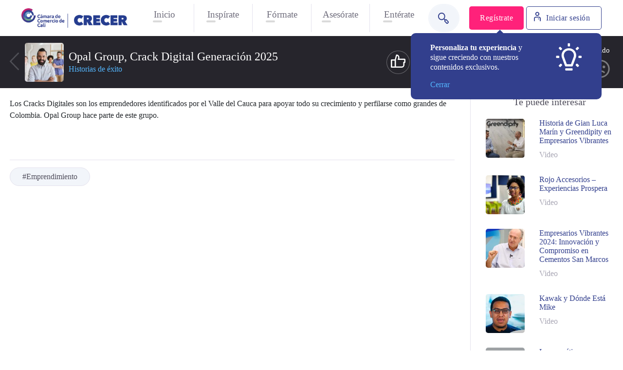

--- FILE ---
content_type: text/html; charset=UTF-8
request_url: https://crecer.ccc.org.co/categoria/inspirate/opal-group-crack-digital-generacion-2025/
body_size: 23756
content:
<!DOCTYPE html>
<html lang="en-US">
<head>
	<meta charset="UTF-8">
	<meta name="viewport" content="width=device-width, initial-scale=1, shrink-to-fit=no">

	
	<script data-cfasync="false" data-no-defer="1" data-no-minify="1" data-no-optimize="1">var ewww_webp_supported=!1;function check_webp_feature(A,e){var w;e=void 0!==e?e:function(){},ewww_webp_supported?e(ewww_webp_supported):((w=new Image).onload=function(){ewww_webp_supported=0<w.width&&0<w.height,e&&e(ewww_webp_supported)},w.onerror=function(){e&&e(!1)},w.src="data:image/webp;base64,"+{alpha:"UklGRkoAAABXRUJQVlA4WAoAAAAQAAAAAAAAAAAAQUxQSAwAAAARBxAR/Q9ERP8DAABWUDggGAAAABQBAJ0BKgEAAQAAAP4AAA3AAP7mtQAAAA=="}[A])}check_webp_feature("alpha");</script><script data-cfasync="false" data-no-defer="1" data-no-minify="1" data-no-optimize="1">var Arrive=function(c,w){"use strict";if(c.MutationObserver&&"undefined"!=typeof HTMLElement){var r,a=0,u=(r=HTMLElement.prototype.matches||HTMLElement.prototype.webkitMatchesSelector||HTMLElement.prototype.mozMatchesSelector||HTMLElement.prototype.msMatchesSelector,{matchesSelector:function(e,t){return e instanceof HTMLElement&&r.call(e,t)},addMethod:function(e,t,r){var a=e[t];e[t]=function(){return r.length==arguments.length?r.apply(this,arguments):"function"==typeof a?a.apply(this,arguments):void 0}},callCallbacks:function(e,t){t&&t.options.onceOnly&&1==t.firedElems.length&&(e=[e[0]]);for(var r,a=0;r=e[a];a++)r&&r.callback&&r.callback.call(r.elem,r.elem);t&&t.options.onceOnly&&1==t.firedElems.length&&t.me.unbindEventWithSelectorAndCallback.call(t.target,t.selector,t.callback)},checkChildNodesRecursively:function(e,t,r,a){for(var i,n=0;i=e[n];n++)r(i,t,a)&&a.push({callback:t.callback,elem:i}),0<i.childNodes.length&&u.checkChildNodesRecursively(i.childNodes,t,r,a)},mergeArrays:function(e,t){var r,a={};for(r in e)e.hasOwnProperty(r)&&(a[r]=e[r]);for(r in t)t.hasOwnProperty(r)&&(a[r]=t[r]);return a},toElementsArray:function(e){return e=void 0!==e&&("number"!=typeof e.length||e===c)?[e]:e}}),e=(l.prototype.addEvent=function(e,t,r,a){a={target:e,selector:t,options:r,callback:a,firedElems:[]};return this._beforeAdding&&this._beforeAdding(a),this._eventsBucket.push(a),a},l.prototype.removeEvent=function(e){for(var t,r=this._eventsBucket.length-1;t=this._eventsBucket[r];r--)e(t)&&(this._beforeRemoving&&this._beforeRemoving(t),(t=this._eventsBucket.splice(r,1))&&t.length&&(t[0].callback=null))},l.prototype.beforeAdding=function(e){this._beforeAdding=e},l.prototype.beforeRemoving=function(e){this._beforeRemoving=e},l),t=function(i,n){var o=new e,l=this,s={fireOnAttributesModification:!1};return o.beforeAdding(function(t){var e=t.target;e!==c.document&&e!==c||(e=document.getElementsByTagName("html")[0]);var r=new MutationObserver(function(e){n.call(this,e,t)}),a=i(t.options);r.observe(e,a),t.observer=r,t.me=l}),o.beforeRemoving(function(e){e.observer.disconnect()}),this.bindEvent=function(e,t,r){t=u.mergeArrays(s,t);for(var a=u.toElementsArray(this),i=0;i<a.length;i++)o.addEvent(a[i],e,t,r)},this.unbindEvent=function(){var r=u.toElementsArray(this);o.removeEvent(function(e){for(var t=0;t<r.length;t++)if(this===w||e.target===r[t])return!0;return!1})},this.unbindEventWithSelectorOrCallback=function(r){var a=u.toElementsArray(this),i=r,e="function"==typeof r?function(e){for(var t=0;t<a.length;t++)if((this===w||e.target===a[t])&&e.callback===i)return!0;return!1}:function(e){for(var t=0;t<a.length;t++)if((this===w||e.target===a[t])&&e.selector===r)return!0;return!1};o.removeEvent(e)},this.unbindEventWithSelectorAndCallback=function(r,a){var i=u.toElementsArray(this);o.removeEvent(function(e){for(var t=0;t<i.length;t++)if((this===w||e.target===i[t])&&e.selector===r&&e.callback===a)return!0;return!1})},this},i=new function(){var s={fireOnAttributesModification:!1,onceOnly:!1,existing:!1};function n(e,t,r){return!(!u.matchesSelector(e,t.selector)||(e._id===w&&(e._id=a++),-1!=t.firedElems.indexOf(e._id)))&&(t.firedElems.push(e._id),!0)}var c=(i=new t(function(e){var t={attributes:!1,childList:!0,subtree:!0};return e.fireOnAttributesModification&&(t.attributes=!0),t},function(e,i){e.forEach(function(e){var t=e.addedNodes,r=e.target,a=[];null!==t&&0<t.length?u.checkChildNodesRecursively(t,i,n,a):"attributes"===e.type&&n(r,i)&&a.push({callback:i.callback,elem:r}),u.callCallbacks(a,i)})})).bindEvent;return i.bindEvent=function(e,t,r){t=void 0===r?(r=t,s):u.mergeArrays(s,t);var a=u.toElementsArray(this);if(t.existing){for(var i=[],n=0;n<a.length;n++)for(var o=a[n].querySelectorAll(e),l=0;l<o.length;l++)i.push({callback:r,elem:o[l]});if(t.onceOnly&&i.length)return r.call(i[0].elem,i[0].elem);setTimeout(u.callCallbacks,1,i)}c.call(this,e,t,r)},i},o=new function(){var a={};function i(e,t){return u.matchesSelector(e,t.selector)}var n=(o=new t(function(){return{childList:!0,subtree:!0}},function(e,r){e.forEach(function(e){var t=e.removedNodes,e=[];null!==t&&0<t.length&&u.checkChildNodesRecursively(t,r,i,e),u.callCallbacks(e,r)})})).bindEvent;return o.bindEvent=function(e,t,r){t=void 0===r?(r=t,a):u.mergeArrays(a,t),n.call(this,e,t,r)},o};d(HTMLElement.prototype),d(NodeList.prototype),d(HTMLCollection.prototype),d(HTMLDocument.prototype),d(Window.prototype);var n={};return s(i,n,"unbindAllArrive"),s(o,n,"unbindAllLeave"),n}function l(){this._eventsBucket=[],this._beforeAdding=null,this._beforeRemoving=null}function s(e,t,r){u.addMethod(t,r,e.unbindEvent),u.addMethod(t,r,e.unbindEventWithSelectorOrCallback),u.addMethod(t,r,e.unbindEventWithSelectorAndCallback)}function d(e){e.arrive=i.bindEvent,s(i,e,"unbindArrive"),e.leave=o.bindEvent,s(o,e,"unbindLeave")}}(window,void 0),ewww_webp_supported=!1;function check_webp_feature(e,t){var r;ewww_webp_supported?t(ewww_webp_supported):((r=new Image).onload=function(){ewww_webp_supported=0<r.width&&0<r.height,t(ewww_webp_supported)},r.onerror=function(){t(!1)},r.src="data:image/webp;base64,"+{alpha:"UklGRkoAAABXRUJQVlA4WAoAAAAQAAAAAAAAAAAAQUxQSAwAAAARBxAR/Q9ERP8DAABWUDggGAAAABQBAJ0BKgEAAQAAAP4AAA3AAP7mtQAAAA==",animation:"UklGRlIAAABXRUJQVlA4WAoAAAASAAAAAAAAAAAAQU5JTQYAAAD/////AABBTk1GJgAAAAAAAAAAAAAAAAAAAGQAAABWUDhMDQAAAC8AAAAQBxAREYiI/gcA"}[e])}function ewwwLoadImages(e){if(e){for(var t=document.querySelectorAll(".batch-image img, .image-wrapper a, .ngg-pro-masonry-item a, .ngg-galleria-offscreen-seo-wrapper a"),r=0,a=t.length;r<a;r++)ewwwAttr(t[r],"data-src",t[r].getAttribute("data-webp")),ewwwAttr(t[r],"data-thumbnail",t[r].getAttribute("data-webp-thumbnail"));for(var i=document.querySelectorAll("div.woocommerce-product-gallery__image"),r=0,a=i.length;r<a;r++)ewwwAttr(i[r],"data-thumb",i[r].getAttribute("data-webp-thumb"))}for(var n=document.querySelectorAll("video"),r=0,a=n.length;r<a;r++)ewwwAttr(n[r],"poster",e?n[r].getAttribute("data-poster-webp"):n[r].getAttribute("data-poster-image"));for(var o,l=document.querySelectorAll("img.ewww_webp_lazy_load"),r=0,a=l.length;r<a;r++)e&&(ewwwAttr(l[r],"data-lazy-srcset",l[r].getAttribute("data-lazy-srcset-webp")),ewwwAttr(l[r],"data-srcset",l[r].getAttribute("data-srcset-webp")),ewwwAttr(l[r],"data-lazy-src",l[r].getAttribute("data-lazy-src-webp")),ewwwAttr(l[r],"data-src",l[r].getAttribute("data-src-webp")),ewwwAttr(l[r],"data-orig-file",l[r].getAttribute("data-webp-orig-file")),ewwwAttr(l[r],"data-medium-file",l[r].getAttribute("data-webp-medium-file")),ewwwAttr(l[r],"data-large-file",l[r].getAttribute("data-webp-large-file")),null!=(o=l[r].getAttribute("srcset"))&&!1!==o&&o.includes("R0lGOD")&&ewwwAttr(l[r],"src",l[r].getAttribute("data-lazy-src-webp"))),l[r].className=l[r].className.replace(/\bewww_webp_lazy_load\b/,"");for(var s=document.querySelectorAll(".ewww_webp"),r=0,a=s.length;r<a;r++)e?(ewwwAttr(s[r],"srcset",s[r].getAttribute("data-srcset-webp")),ewwwAttr(s[r],"src",s[r].getAttribute("data-src-webp")),ewwwAttr(s[r],"data-orig-file",s[r].getAttribute("data-webp-orig-file")),ewwwAttr(s[r],"data-medium-file",s[r].getAttribute("data-webp-medium-file")),ewwwAttr(s[r],"data-large-file",s[r].getAttribute("data-webp-large-file")),ewwwAttr(s[r],"data-large_image",s[r].getAttribute("data-webp-large_image")),ewwwAttr(s[r],"data-src",s[r].getAttribute("data-webp-src"))):(ewwwAttr(s[r],"srcset",s[r].getAttribute("data-srcset-img")),ewwwAttr(s[r],"src",s[r].getAttribute("data-src-img"))),s[r].className=s[r].className.replace(/\bewww_webp\b/,"ewww_webp_loaded");window.jQuery&&jQuery.fn.isotope&&jQuery.fn.imagesLoaded&&(jQuery(".fusion-posts-container-infinite").imagesLoaded(function(){jQuery(".fusion-posts-container-infinite").hasClass("isotope")&&jQuery(".fusion-posts-container-infinite").isotope()}),jQuery(".fusion-portfolio:not(.fusion-recent-works) .fusion-portfolio-wrapper").imagesLoaded(function(){jQuery(".fusion-portfolio:not(.fusion-recent-works) .fusion-portfolio-wrapper").isotope()}))}function ewwwWebPInit(e){ewwwLoadImages(e),ewwwNggLoadGalleries(e),document.arrive(".ewww_webp",function(){ewwwLoadImages(e)}),document.arrive(".ewww_webp_lazy_load",function(){ewwwLoadImages(e)}),document.arrive("videos",function(){ewwwLoadImages(e)}),"loading"==document.readyState?document.addEventListener("DOMContentLoaded",ewwwJSONParserInit):("undefined"!=typeof galleries&&ewwwNggParseGalleries(e),ewwwWooParseVariations(e))}function ewwwAttr(e,t,r){null!=r&&!1!==r&&e.setAttribute(t,r)}function ewwwJSONParserInit(){"undefined"!=typeof galleries&&check_webp_feature("alpha",ewwwNggParseGalleries),check_webp_feature("alpha",ewwwWooParseVariations)}function ewwwWooParseVariations(e){if(e)for(var t=document.querySelectorAll("form.variations_form"),r=0,a=t.length;r<a;r++){var i=t[r].getAttribute("data-product_variations"),n=!1;try{for(var o in i=JSON.parse(i))void 0!==i[o]&&void 0!==i[o].image&&(void 0!==i[o].image.src_webp&&(i[o].image.src=i[o].image.src_webp,n=!0),void 0!==i[o].image.srcset_webp&&(i[o].image.srcset=i[o].image.srcset_webp,n=!0),void 0!==i[o].image.full_src_webp&&(i[o].image.full_src=i[o].image.full_src_webp,n=!0),void 0!==i[o].image.gallery_thumbnail_src_webp&&(i[o].image.gallery_thumbnail_src=i[o].image.gallery_thumbnail_src_webp,n=!0),void 0!==i[o].image.thumb_src_webp&&(i[o].image.thumb_src=i[o].image.thumb_src_webp,n=!0));n&&ewwwAttr(t[r],"data-product_variations",JSON.stringify(i))}catch(e){}}}function ewwwNggParseGalleries(e){if(e)for(var t in galleries){var r=galleries[t];galleries[t].images_list=ewwwNggParseImageList(r.images_list)}}function ewwwNggLoadGalleries(e){e&&document.addEventListener("ngg.galleria.themeadded",function(e,t){window.ngg_galleria._create_backup=window.ngg_galleria.create,window.ngg_galleria.create=function(e,t){var r=$(e).data("id");return galleries["gallery_"+r].images_list=ewwwNggParseImageList(galleries["gallery_"+r].images_list),window.ngg_galleria._create_backup(e,t)}})}function ewwwNggParseImageList(e){for(var t in e){var r=e[t];if(void 0!==r["image-webp"]&&(e[t].image=r["image-webp"],delete e[t]["image-webp"]),void 0!==r["thumb-webp"]&&(e[t].thumb=r["thumb-webp"],delete e[t]["thumb-webp"]),void 0!==r.full_image_webp&&(e[t].full_image=r.full_image_webp,delete e[t].full_image_webp),void 0!==r.srcsets)for(var a in r.srcsets)nggSrcset=r.srcsets[a],void 0!==r.srcsets[a+"-webp"]&&(e[t].srcsets[a]=r.srcsets[a+"-webp"],delete e[t].srcsets[a+"-webp"]);if(void 0!==r.full_srcsets)for(var i in r.full_srcsets)nggFSrcset=r.full_srcsets[i],void 0!==r.full_srcsets[i+"-webp"]&&(e[t].full_srcsets[i]=r.full_srcsets[i+"-webp"],delete e[t].full_srcsets[i+"-webp"])}return e}check_webp_feature("alpha",ewwwWebPInit);</script><meta name='robots' content='index, follow, max-image-preview:large, max-snippet:-1, max-video-preview:-1' />

	<!-- This site is optimized with the Yoast SEO plugin v26.6 - https://yoast.com/wordpress/plugins/seo/ -->
	<title>Opal Group, Crack Digital Generación 2025 - CRECER</title>
	<link rel="canonical" href="https://crecer.ccc.org.co/categoria/inspirate/opal-group-crack-digital-generacion-2025/" />
	<meta property="og:locale" content="en_US" />
	<meta property="og:type" content="article" />
	<meta property="og:title" content="Opal Group, Crack Digital Generación 2025 - CRECER" />
	<meta property="og:description" content="Los Cracks Digitales son los emprendedores identificados por el Valle del Cauca para apoyar todo su crecimiento y perfilarse como grandes de Colombia. Opal Group [&hellip;]" />
	<meta property="og:url" content="https://crecer.ccc.org.co/categoria/inspirate/opal-group-crack-digital-generacion-2025/" />
	<meta property="og:site_name" content="CRECER" />
	<meta property="article:published_time" content="2021-02-28T19:10:14+00:00" />
	<meta property="article:modified_time" content="2022-07-15T15:09:56+00:00" />
	<meta property="og:image" content="https://crecer.ccc.org.co/wp-content/uploads/2022/06/opal-group-2.jpg" />
	<meta property="og:image:width" content="783" />
	<meta property="og:image:height" content="500" />
	<meta property="og:image:type" content="image/jpeg" />
	<meta name="author" content="Administrador" />
	<meta name="twitter:card" content="summary_large_image" />
	<meta name="twitter:label1" content="Written by" />
	<meta name="twitter:data1" content="Administrador" />
	<script type="application/ld+json" class="yoast-schema-graph">{"@context":"https://schema.org","@graph":[{"@type":"WebPage","@id":"https://crecer.ccc.org.co/categoria/inspirate/opal-group-crack-digital-generacion-2025/","url":"https://crecer.ccc.org.co/categoria/inspirate/opal-group-crack-digital-generacion-2025/","name":"Opal Group, Crack Digital Generación 2025 - CRECER","isPartOf":{"@id":"https://crecer.ccc.org.co/#website"},"primaryImageOfPage":{"@id":"https://crecer.ccc.org.co/categoria/inspirate/opal-group-crack-digital-generacion-2025/#primaryimage"},"image":{"@id":"https://crecer.ccc.org.co/categoria/inspirate/opal-group-crack-digital-generacion-2025/#primaryimage"},"thumbnailUrl":"https://crecer.ccc.org.co/wp-content/uploads/2022/06/opal-group-2.jpg","datePublished":"2021-02-28T19:10:14+00:00","dateModified":"2022-07-15T15:09:56+00:00","author":{"@id":"https://crecer.ccc.org.co/#/schema/person/18293dacd55c008803b8462cb565d807"},"breadcrumb":{"@id":"https://crecer.ccc.org.co/categoria/inspirate/opal-group-crack-digital-generacion-2025/#breadcrumb"},"inLanguage":"en-US","potentialAction":[{"@type":"ReadAction","target":["https://crecer.ccc.org.co/categoria/inspirate/opal-group-crack-digital-generacion-2025/"]}]},{"@type":"ImageObject","inLanguage":"en-US","@id":"https://crecer.ccc.org.co/categoria/inspirate/opal-group-crack-digital-generacion-2025/#primaryimage","url":"https://crecer.ccc.org.co/wp-content/uploads/2022/06/opal-group-2.jpg","contentUrl":"https://crecer.ccc.org.co/wp-content/uploads/2022/06/opal-group-2.jpg","width":783,"height":500},{"@type":"BreadcrumbList","@id":"https://crecer.ccc.org.co/categoria/inspirate/opal-group-crack-digital-generacion-2025/#breadcrumb","itemListElement":[{"@type":"ListItem","position":1,"name":"Home","item":"https://crecer.ccc.org.co/"},{"@type":"ListItem","position":2,"name":"Opal Group, Crack Digital Generación 2025"}]},{"@type":"WebSite","@id":"https://crecer.ccc.org.co/#website","url":"https://crecer.ccc.org.co/","name":"CRECER","description":"Contenidos CRECER - Cámara de Comercio de Cali","potentialAction":[{"@type":"SearchAction","target":{"@type":"EntryPoint","urlTemplate":"https://crecer.ccc.org.co/?s={search_term_string}"},"query-input":{"@type":"PropertyValueSpecification","valueRequired":true,"valueName":"search_term_string"}}],"inLanguage":"en-US"},{"@type":"Person","@id":"https://crecer.ccc.org.co/#/schema/person/18293dacd55c008803b8462cb565d807","name":"Administrador","sameAs":["http://crecer.develop.loc:8888"],"url":"https://crecer.ccc.org.co/author/admin/"}]}</script>
	<!-- / Yoast SEO plugin. -->


<link rel="alternate" type="application/rss+xml" title="CRECER &raquo; Feed" href="https://crecer.ccc.org.co/feed/" />
<link rel="alternate" type="application/rss+xml" title="CRECER &raquo; Comments Feed" href="https://crecer.ccc.org.co/comments/feed/" />
<link rel="alternate" type="application/rss+xml" title="CRECER &raquo; Opal Group, Crack Digital Generación 2025 Comments Feed" href="https://crecer.ccc.org.co/categoria/inspirate/opal-group-crack-digital-generacion-2025/feed/" />
<link rel="alternate" title="oEmbed (JSON)" type="application/json+oembed" href="https://crecer.ccc.org.co/wp-json/oembed/1.0/embed?url=https%3A%2F%2Fcrecer.ccc.org.co%2Fcategoria%2Finspirate%2Fopal-group-crack-digital-generacion-2025%2F" />
<link rel="alternate" title="oEmbed (XML)" type="text/xml+oembed" href="https://crecer.ccc.org.co/wp-json/oembed/1.0/embed?url=https%3A%2F%2Fcrecer.ccc.org.co%2Fcategoria%2Finspirate%2Fopal-group-crack-digital-generacion-2025%2F&#038;format=xml" />
<style id='wp-img-auto-sizes-contain-inline-css' type='text/css'>
img:is([sizes=auto i],[sizes^="auto," i]){contain-intrinsic-size:3000px 1500px}
/*# sourceURL=wp-img-auto-sizes-contain-inline-css */
</style>
<link rel='stylesheet' id='vs_forms_main_styles-css' href='https://crecer.ccc.org.co/wp-content/plugins/wp-vs-forms/assets/css/vs_forms.css?v=1.1.0&#038;ver=6.9' type='text/css' media='all' />
<style id='wp-emoji-styles-inline-css' type='text/css'>

	img.wp-smiley, img.emoji {
		display: inline !important;
		border: none !important;
		box-shadow: none !important;
		height: 1em !important;
		width: 1em !important;
		margin: 0 0.07em !important;
		vertical-align: -0.1em !important;
		background: none !important;
		padding: 0 !important;
	}
/*# sourceURL=wp-emoji-styles-inline-css */
</style>
<link rel='stylesheet' id='wp-block-library-css' href='https://crecer.ccc.org.co/wp-includes/css/dist/block-library/style.min.css?ver=6.9' type='text/css' media='all' />
<style id='global-styles-inline-css' type='text/css'>
:root{--wp--preset--aspect-ratio--square: 1;--wp--preset--aspect-ratio--4-3: 4/3;--wp--preset--aspect-ratio--3-4: 3/4;--wp--preset--aspect-ratio--3-2: 3/2;--wp--preset--aspect-ratio--2-3: 2/3;--wp--preset--aspect-ratio--16-9: 16/9;--wp--preset--aspect-ratio--9-16: 9/16;--wp--preset--color--black: #000000;--wp--preset--color--cyan-bluish-gray: #abb8c3;--wp--preset--color--white: #ffffff;--wp--preset--color--pale-pink: #f78da7;--wp--preset--color--vivid-red: #cf2e2e;--wp--preset--color--luminous-vivid-orange: #ff6900;--wp--preset--color--luminous-vivid-amber: #fcb900;--wp--preset--color--light-green-cyan: #7bdcb5;--wp--preset--color--vivid-green-cyan: #00d084;--wp--preset--color--pale-cyan-blue: #8ed1fc;--wp--preset--color--vivid-cyan-blue: #0693e3;--wp--preset--color--vivid-purple: #9b51e0;--wp--preset--gradient--vivid-cyan-blue-to-vivid-purple: linear-gradient(135deg,rgb(6,147,227) 0%,rgb(155,81,224) 100%);--wp--preset--gradient--light-green-cyan-to-vivid-green-cyan: linear-gradient(135deg,rgb(122,220,180) 0%,rgb(0,208,130) 100%);--wp--preset--gradient--luminous-vivid-amber-to-luminous-vivid-orange: linear-gradient(135deg,rgb(252,185,0) 0%,rgb(255,105,0) 100%);--wp--preset--gradient--luminous-vivid-orange-to-vivid-red: linear-gradient(135deg,rgb(255,105,0) 0%,rgb(207,46,46) 100%);--wp--preset--gradient--very-light-gray-to-cyan-bluish-gray: linear-gradient(135deg,rgb(238,238,238) 0%,rgb(169,184,195) 100%);--wp--preset--gradient--cool-to-warm-spectrum: linear-gradient(135deg,rgb(74,234,220) 0%,rgb(151,120,209) 20%,rgb(207,42,186) 40%,rgb(238,44,130) 60%,rgb(251,105,98) 80%,rgb(254,248,76) 100%);--wp--preset--gradient--blush-light-purple: linear-gradient(135deg,rgb(255,206,236) 0%,rgb(152,150,240) 100%);--wp--preset--gradient--blush-bordeaux: linear-gradient(135deg,rgb(254,205,165) 0%,rgb(254,45,45) 50%,rgb(107,0,62) 100%);--wp--preset--gradient--luminous-dusk: linear-gradient(135deg,rgb(255,203,112) 0%,rgb(199,81,192) 50%,rgb(65,88,208) 100%);--wp--preset--gradient--pale-ocean: linear-gradient(135deg,rgb(255,245,203) 0%,rgb(182,227,212) 50%,rgb(51,167,181) 100%);--wp--preset--gradient--electric-grass: linear-gradient(135deg,rgb(202,248,128) 0%,rgb(113,206,126) 100%);--wp--preset--gradient--midnight: linear-gradient(135deg,rgb(2,3,129) 0%,rgb(40,116,252) 100%);--wp--preset--font-size--small: 13px;--wp--preset--font-size--medium: 20px;--wp--preset--font-size--large: 36px;--wp--preset--font-size--x-large: 42px;--wp--preset--spacing--20: 0.44rem;--wp--preset--spacing--30: 0.67rem;--wp--preset--spacing--40: 1rem;--wp--preset--spacing--50: 1.5rem;--wp--preset--spacing--60: 2.25rem;--wp--preset--spacing--70: 3.38rem;--wp--preset--spacing--80: 5.06rem;--wp--preset--shadow--natural: 6px 6px 9px rgba(0, 0, 0, 0.2);--wp--preset--shadow--deep: 12px 12px 50px rgba(0, 0, 0, 0.4);--wp--preset--shadow--sharp: 6px 6px 0px rgba(0, 0, 0, 0.2);--wp--preset--shadow--outlined: 6px 6px 0px -3px rgb(255, 255, 255), 6px 6px rgb(0, 0, 0);--wp--preset--shadow--crisp: 6px 6px 0px rgb(0, 0, 0);}:where(.is-layout-flex){gap: 0.5em;}:where(.is-layout-grid){gap: 0.5em;}body .is-layout-flex{display: flex;}.is-layout-flex{flex-wrap: wrap;align-items: center;}.is-layout-flex > :is(*, div){margin: 0;}body .is-layout-grid{display: grid;}.is-layout-grid > :is(*, div){margin: 0;}:where(.wp-block-columns.is-layout-flex){gap: 2em;}:where(.wp-block-columns.is-layout-grid){gap: 2em;}:where(.wp-block-post-template.is-layout-flex){gap: 1.25em;}:where(.wp-block-post-template.is-layout-grid){gap: 1.25em;}.has-black-color{color: var(--wp--preset--color--black) !important;}.has-cyan-bluish-gray-color{color: var(--wp--preset--color--cyan-bluish-gray) !important;}.has-white-color{color: var(--wp--preset--color--white) !important;}.has-pale-pink-color{color: var(--wp--preset--color--pale-pink) !important;}.has-vivid-red-color{color: var(--wp--preset--color--vivid-red) !important;}.has-luminous-vivid-orange-color{color: var(--wp--preset--color--luminous-vivid-orange) !important;}.has-luminous-vivid-amber-color{color: var(--wp--preset--color--luminous-vivid-amber) !important;}.has-light-green-cyan-color{color: var(--wp--preset--color--light-green-cyan) !important;}.has-vivid-green-cyan-color{color: var(--wp--preset--color--vivid-green-cyan) !important;}.has-pale-cyan-blue-color{color: var(--wp--preset--color--pale-cyan-blue) !important;}.has-vivid-cyan-blue-color{color: var(--wp--preset--color--vivid-cyan-blue) !important;}.has-vivid-purple-color{color: var(--wp--preset--color--vivid-purple) !important;}.has-black-background-color{background-color: var(--wp--preset--color--black) !important;}.has-cyan-bluish-gray-background-color{background-color: var(--wp--preset--color--cyan-bluish-gray) !important;}.has-white-background-color{background-color: var(--wp--preset--color--white) !important;}.has-pale-pink-background-color{background-color: var(--wp--preset--color--pale-pink) !important;}.has-vivid-red-background-color{background-color: var(--wp--preset--color--vivid-red) !important;}.has-luminous-vivid-orange-background-color{background-color: var(--wp--preset--color--luminous-vivid-orange) !important;}.has-luminous-vivid-amber-background-color{background-color: var(--wp--preset--color--luminous-vivid-amber) !important;}.has-light-green-cyan-background-color{background-color: var(--wp--preset--color--light-green-cyan) !important;}.has-vivid-green-cyan-background-color{background-color: var(--wp--preset--color--vivid-green-cyan) !important;}.has-pale-cyan-blue-background-color{background-color: var(--wp--preset--color--pale-cyan-blue) !important;}.has-vivid-cyan-blue-background-color{background-color: var(--wp--preset--color--vivid-cyan-blue) !important;}.has-vivid-purple-background-color{background-color: var(--wp--preset--color--vivid-purple) !important;}.has-black-border-color{border-color: var(--wp--preset--color--black) !important;}.has-cyan-bluish-gray-border-color{border-color: var(--wp--preset--color--cyan-bluish-gray) !important;}.has-white-border-color{border-color: var(--wp--preset--color--white) !important;}.has-pale-pink-border-color{border-color: var(--wp--preset--color--pale-pink) !important;}.has-vivid-red-border-color{border-color: var(--wp--preset--color--vivid-red) !important;}.has-luminous-vivid-orange-border-color{border-color: var(--wp--preset--color--luminous-vivid-orange) !important;}.has-luminous-vivid-amber-border-color{border-color: var(--wp--preset--color--luminous-vivid-amber) !important;}.has-light-green-cyan-border-color{border-color: var(--wp--preset--color--light-green-cyan) !important;}.has-vivid-green-cyan-border-color{border-color: var(--wp--preset--color--vivid-green-cyan) !important;}.has-pale-cyan-blue-border-color{border-color: var(--wp--preset--color--pale-cyan-blue) !important;}.has-vivid-cyan-blue-border-color{border-color: var(--wp--preset--color--vivid-cyan-blue) !important;}.has-vivid-purple-border-color{border-color: var(--wp--preset--color--vivid-purple) !important;}.has-vivid-cyan-blue-to-vivid-purple-gradient-background{background: var(--wp--preset--gradient--vivid-cyan-blue-to-vivid-purple) !important;}.has-light-green-cyan-to-vivid-green-cyan-gradient-background{background: var(--wp--preset--gradient--light-green-cyan-to-vivid-green-cyan) !important;}.has-luminous-vivid-amber-to-luminous-vivid-orange-gradient-background{background: var(--wp--preset--gradient--luminous-vivid-amber-to-luminous-vivid-orange) !important;}.has-luminous-vivid-orange-to-vivid-red-gradient-background{background: var(--wp--preset--gradient--luminous-vivid-orange-to-vivid-red) !important;}.has-very-light-gray-to-cyan-bluish-gray-gradient-background{background: var(--wp--preset--gradient--very-light-gray-to-cyan-bluish-gray) !important;}.has-cool-to-warm-spectrum-gradient-background{background: var(--wp--preset--gradient--cool-to-warm-spectrum) !important;}.has-blush-light-purple-gradient-background{background: var(--wp--preset--gradient--blush-light-purple) !important;}.has-blush-bordeaux-gradient-background{background: var(--wp--preset--gradient--blush-bordeaux) !important;}.has-luminous-dusk-gradient-background{background: var(--wp--preset--gradient--luminous-dusk) !important;}.has-pale-ocean-gradient-background{background: var(--wp--preset--gradient--pale-ocean) !important;}.has-electric-grass-gradient-background{background: var(--wp--preset--gradient--electric-grass) !important;}.has-midnight-gradient-background{background: var(--wp--preset--gradient--midnight) !important;}.has-small-font-size{font-size: var(--wp--preset--font-size--small) !important;}.has-medium-font-size{font-size: var(--wp--preset--font-size--medium) !important;}.has-large-font-size{font-size: var(--wp--preset--font-size--large) !important;}.has-x-large-font-size{font-size: var(--wp--preset--font-size--x-large) !important;}
/*# sourceURL=global-styles-inline-css */
</style>

<style id='classic-theme-styles-inline-css' type='text/css'>
/*! This file is auto-generated */
.wp-block-button__link{color:#fff;background-color:#32373c;border-radius:9999px;box-shadow:none;text-decoration:none;padding:calc(.667em + 2px) calc(1.333em + 2px);font-size:1.125em}.wp-block-file__button{background:#32373c;color:#fff;text-decoration:none}
/*# sourceURL=/wp-includes/css/classic-themes.min.css */
</style>
<link rel='stylesheet' id='style-css' href='https://crecer.ccc.org.co/wp-content/themes/crecer/style.css?ver=2025.12.2603' type='text/css' media='all' />
<link rel='stylesheet' id='main-css' href='https://crecer.ccc.org.co/wp-content/themes/crecer/assets/css/main.css?ver=2025.12.2603' type='text/css' media='all' />
<link rel='stylesheet' id='heateor_sss_frontend_css-css' href='https://crecer.ccc.org.co/wp-content/plugins/sassy-social-share/public/css/sassy-social-share-public.css?ver=3.3.79' type='text/css' media='all' />
<style id='heateor_sss_frontend_css-inline-css' type='text/css'>
.heateor_sss_button_instagram span.heateor_sss_svg,a.heateor_sss_instagram span.heateor_sss_svg{background:radial-gradient(circle at 30% 107%,#fdf497 0,#fdf497 5%,#fd5949 45%,#d6249f 60%,#285aeb 90%)}div.heateor_sss_horizontal_sharing a.heateor_sss_button_instagram span{background:transparent!important;}div.heateor_sss_standard_follow_icons_container a.heateor_sss_button_instagram span{background:transparent}.heateor_sss_horizontal_sharing .heateor_sss_svg,.heateor_sss_standard_follow_icons_container .heateor_sss_svg{background-color:transparent!important;background:transparent!important;color:#FFF;border-width:2px;border-style:solid;border-color:#FFF}.heateor_sss_horizontal_sharing span.heateor_sss_svg:hover,.heateor_sss_standard_follow_icons_container span.heateor_sss_svg:hover{border-color:transparent;}.heateor_sss_vertical_sharing span.heateor_sss_svg,.heateor_sss_floating_follow_icons_container span.heateor_sss_svg{color:#fff;border-width:0px;border-style:solid;border-color:transparent;}.heateor_sss_vertical_sharing span.heateor_sss_svg:hover,.heateor_sss_floating_follow_icons_container span.heateor_sss_svg:hover{border-color:transparent;}@media screen and (max-width:783px) {.heateor_sss_vertical_sharing{display:none!important}}
/*# sourceURL=heateor_sss_frontend_css-inline-css */
</style>
<link rel='stylesheet' id='wp-block-paragraph-css' href='https://crecer.ccc.org.co/wp-includes/blocks/paragraph/style.min.css?ver=6.9' type='text/css' media='all' />
<script src="https://crecer.ccc.org.co/wp-includes/js/jquery/jquery.min.js?ver=3.7.1" id="jquery-core-js"></script>
<script src="https://crecer.ccc.org.co/wp-includes/js/jquery/jquery-migrate.min.js?ver=3.4.1" id="jquery-migrate-js"></script>
<script src="https://crecer.ccc.org.co/wp-content/plugins/wp-vs-forms/assets/js/jquery.validate.min.js?ver=6.9" id="vs_forms_jquery_validate-js"></script>
<script src="https://crecer.ccc.org.co/wp-content/plugins/wp-vs-forms/assets/js/additional_methods.min.js?ver=6.9" id="vs_forms_jquery_validate_am-js"></script>
<script src="https://crecer.ccc.org.co/wp-content/plugins/wp-vs-forms//assets/js/vs_forms.js?v=1.1.0&amp;ver=1" id="vs_forms_main_scripts-js"></script>
<link rel="https://api.w.org/" href="https://crecer.ccc.org.co/wp-json/" /><link rel="alternate" title="JSON" type="application/json" href="https://crecer.ccc.org.co/wp-json/wp/v2/posts/1883" /><link rel="EditURI" type="application/rsd+xml" title="RSD" href="https://crecer.ccc.org.co/xmlrpc.php?rsd" />
<meta name="generator" content="WordPress 6.9" />
<link rel='shortlink' href='https://crecer.ccc.org.co/?p=1883' />
<noscript><style>.lazyload[data-src]{display:none !important;}</style></noscript><style>.lazyload{background-image:none !important;}.lazyload:before{background-image:none !important;}</style><style>.wp-block-gallery.is-cropped .blocks-gallery-item picture{height:100%;width:100%;}</style><link rel="icon" href="https://crecer.ccc.org.co/wp-content/uploads/2022/08/ccc-favicon.png" sizes="32x32" />
<link rel="icon" href="https://crecer.ccc.org.co/wp-content/uploads/2022/08/ccc-favicon.png" sizes="192x192" />
<link rel="apple-touch-icon" href="https://crecer.ccc.org.co/wp-content/uploads/2022/08/ccc-favicon.png" />
<meta name="msapplication-TileImage" content="https://crecer.ccc.org.co/wp-content/uploads/2022/08/ccc-favicon.png" />
		<style id="wp-custom-css">
			b, strong {
    font-weight: 900;
}


.card-agenda-verde{
background: rgb(143,181,251);
background: -moz-linear-gradient(191deg, rgba(143,181,251,1) 0%, rgba(89,0,175,1) 100%);
background: -webkit-linear-gradient(191deg, rgba(143,181,251,1) 0%, rgba(89,0,175,1) 100%);
background: linear-gradient(191deg, rgba(143,181,251,1) 0%, rgba(89,0,175,1) 100%);
filter: progid:DXImageTransform.Microsoft.gradient(startColorstr="#8fb5fb",endColorstr="#5900af",GradientType=1);
}

.card-agenda-verde h5{
  color:#12186B;
  font-size:18px;
text-align:center;

}

.card-agenda-verde h4{
  font-size:20px;
  color:#12186B;
  text-align:center;
  font-weight:900;
}



.card-agenda{
  background-color:#fff;
  border-radius: 20px !important;
    padding: 20px !important;
   -webkit-box-shadow: -4px -2px 20px 0px rgba(0,0,0,0.28);
-moz-box-shadow: -4px -2px 20px 0px rgba(0,0,0,0.28);
box-shadow: -4px -2px 20px 0px rgba(0,0,0,0.28);
margin: 20px 0px!important;
}


.card-borde{
    min-height: 12px;
    border-left: 3px solid #6fbcff;
}


.card-sin-borde{
    min-height: 112px;
    border-left: 1px solid #ddd;
}


.card-agenda p{
	font-size:17px!important;
}



.card-agenda h5{
  color:#fff!important;
  font-size:18px;
background: rgb(143,181,251);
background: -moz-linear-gradient(191deg, rgba(143,181,251,1) 0%, rgba(89,0,175,1) 100%);
background: -webkit-linear-gradient(191deg, rgba(143,181,251,1) 0%, rgba(89,0,175,1) 100%);
background: linear-gradient(191deg, rgba(143,181,251,1) 0%, rgba(89,0,175,1) 100%);
filter: progid:DXImageTransform.Microsoft.gradient(startColorstr="#8fb5fb",endColorstr="#5900af",GradientType=1);
padding: 10px;
width:100%;
text-align:center;
border-radius:100px;

}

.card-agenda h4{
  font-size:20px!important;
  color:#12186B;
	font-weight:900;
}



.subtitulo-azul-claro{
background-color: #6fbcff;
    border-radius: 100px;
    width: fit-content;
    padding: 5px 17px;
}

.card-pasos{
	padding:20px;
	border:1px solid #ddd;
	border-left: 10px solid #EF0074;
	border-radius:10px;
	margin-top:20px;
	
}

.navbar-brand img {
    width: auto;
}

.ico-destacado{
	width:90%;
  max-width:120px;
}

img{
	height:auto;
}

.subtitulo-verde{
background-color: #99dd3a;
    border-radius: 100px;
    width: fit-content;
    padding: 5px 17px;
}

.subtitulo-naranja{
background-color: #f1651e;
    border-radius: 100px;
    width: fit-content;
    padding: 5px 17px;
    color:#fff!important;
}

.subtitulo-azul{
background-color: #253d90;
    border-radius: 100px;
    width: fit-content;
    padding: 5px 17px;
    color:#fff!important;
}

.subtitulo-morado{
background-color: #5f27b5;
    border-radius: 100px;
    width: fit-content;
    padding: 5px 17px;
    color:#fff!important;
}


.subtitulo-magenta{
background-color: #ef0074;
    border-radius: 100px;
    width: fit-content;
    padding: 5px 17px;
    color:#fff!important;
}

.frase-destacada-blog {
    padding: 30px 25px 15px 20px;
    margin: 0px 0px 16px;
    border-radius: 0px;
    text-align: justify;
    border-left: 5px solid #6fbcff;
	margin-left: 20px;
    font-weight: bold;
    font-style: italic;
    color: #323f8d!important;
}

.bloque-destacado-azul-claro {
    padding: 30px 25px 15px 20px;
    margin: 0px 0px 16px;
    border-radius: 0px;
    text-align: justify;
    border-left: 5px solid #6fbcff;
}

.bloque-destacado-verde {
    padding: 30px 25px 15px 20px;
    margin: 0px 0px 16px;
    border-radius: 0px;
    text-align: justify;
    border-left: 5px solid #99dd3a;
}


.bloque-destacado-naranja {
    padding: 30px 25px 15px 20px;
    margin: 0px 0px 16px;
    border-radius: 0px;
    text-align: justify;
    border-left: 5px solid #f1651e;
}

.bloque-destacado-azul {
    padding: 30px 25px 15px 20px;
    margin: 0px 0px 16px;
    border-radius: 0px;
    text-align: justify;
    border-left: 5px solid #253d90;
}


.bloque-destacado-morado {
    padding: 30px 25px 15px 20px;
    margin: 0px 0px 16px;
    border-radius: 0px;
    text-align: justify;
    border-left: 5px solid #5f27b5;
}


.bloque-destacado-magenta {
    padding: 30px 25px 15px 20px;
    margin: 0px 0px 16px;
    border-radius: 0px;
    text-align: justify;
    border-left: 5px solid #ef0074;
}


.video-internas{
	border-radius:10px;
	width:100%;
	height:550px;
	-webkit-box-shadow: 0px 0px 11px 0px rgba(0,0,0,0.36);
-moz-box-shadow: 0px 0px 11px 0px rgba(0,0,0,0.36);
box-shadow: 0px 0px 11px 0px rgba(0,0,0,0.36);
	    padding: 0px;
}

.card-full-width {
    border-radius: 14px;
    background-position: top center;
}

.slider-full-width .slider-carousel .owl-item article {
    background-position: top center!important;
}

p {
    font-weight: 300;
}

.nominal p{
	color:#fff!important;
}

.article-type-boletin {
    border: 1px solid #e3e1ed;
    border-radius: 10px;
    display: -webkit-box;
    display: -ms-flexbox;
    display: flex;
    margin: 20px;
    padding: 20px;
}


.slider-full-width .slider-carousel .owl-item article.card-rounded {
    border-radius: 10px;
    background-position: top center;
    background-size: cover;
}


.slider-full-width .slider-carousel .owl-item article {
background-position: center;
}

article.right-content-card .card-image {
    background-position: -26px;
    background-size: cover;
}

article.right-content-card .card-image {
    width: 438px;
}

@media screen and (max-width:780px){
	
	.video-internas{
	height:350px;
	
	    
}

.article-type-blog {
    margin: 0px;
}
	
	article.right-content-card .card-image {
    background-position: -26px 0px;
    background-size: cover;
}

.article-type-blog .post_content {
    margin-bottom: 10px;
    width: 95%;
}

.article-type-ebook .image-container {
    display: none;
}

	.card-full-width {
    background-size: cover;
}
	
}

.bloque{
    padding: 20px 10px;
    text-align: justify;
    }
    .bloque p{
    color: #6f6d7c;
    }
    .bloque h2{
    color: #323f8d;
    font-weight: 900;
    }
    .frase-destacada{
    background-color: #b8de2626;
    padding: 20px;
    border: solid 1px #b8de26;
    border-radius: 10px;
    }
    .bloque h3{
    color: #323f8d;
    }
    .bloque h4{
    color: #323f8d;
    }
    .bloque h5{
    font-size: 19px;
    font-weight: bold;
    color: #323f8d;
    }
    .bloque h6{
    font-size: 17px;
    color: #323f8d;
    }
    .fila-foto{
    display: block;
    }
    .foto-derecha-nominal-pequena{
    float: right!important;
    width: 100%;
    max-width: 450px;
    margin-left: 20px;
    padding: 0px;
    border: 1px solid #ddd;
    border-radius: 10px;
    background-color: #323f8d;
    color:#fff;
    line-height: 1.1rem;
    }
    .foto-izquierda-nominal-pequena{
    float: left!important;
    width: 100%;
    max-width: 450px;
    margin-right: 20px;
    padding: 0px;
    border: 1px solid #ddd;
    border-radius: 10px;
    background-color: #323f8d;
    color:#fff;
    line-height: 1.1rem;
    }
    .foto-derecha-nominal-grande{
    float: right!important;
    width: 100%;
    max-width: 560px;
    margin-left: 20px;
    padding: 0px;
    border: 1px solid #ddd;
    border-radius: 10px;
    background-color: #323f8d;
    color:#fff;
    line-height: 1.1rem;
    }
    .foto-izquierda-nominal-grande{
    float: left!important;
    width: 100%;
    max-width: 560px;
    margin-right: 20px;
    padding: 0px;
    border: 1px solid #ddd;
    border-radius: 10px;
    background-color: #323f8d;
    color:#fff;
    line-height: 1.1rem;
    }
    .nominal{
    margin: 10px 17px;
    line-height: 1.1rem;
    color: #fff!important;
    }
    .borde-redondo{
    border-radius: 5px;
    width: 100%;
    }
    .foto-derecha{
    float: right!important;
    width: 100%;
    max-width: 560px;
    border-radius: 10px;
    margin-left: 20px;
    padding: 0px;
    margin-bottom: 5px;
    }
    .foto-izquierda{
   float: left!important;
    width: 100%;
    max-width: 560px;
    border-radius: 10px;
    margin-right: 20px;
    padding: 0px;
    margin-bottom: 5px;
    margin-left: 10px;
    }

    .foto-izquierda-pequena{
   float: left!important;
    width: 100%;
    max-width: 339px;
    border-radius: 10px;
    margin-right: 20px;
    padding: 0px;
    margin-bottom: 5px;
    margin-left: 10px;
    }
  
  
    .blanco{
    background-color:#FFF;
    }
    .azulccc{
    background-color:#253D90;
    border:transparent;
   border: transparent;
    font-family: 'Saviorsans';
    font-weight:regular;
    transition:.5s;
    }
    .magenta{
    background-color:#D6105B;
    border:transparent;
    font-family: "AmpleSoft-Full","PT Sans",sans-serif;
    font-weight:regular;
    transition:.5s;
    }
    .bordes{
    background-color:transparent;
    border-color:#253D90;
    color: #253D90; 
    font-family: "AmpleSoft-Full","PT Sans",sans-serif;
    font-weight:regular;
    transition:.5s;
    }

    .bloque-destacado{
    background-image: url(/wp-content/uploads/2022/12/fondo-amarillo-blog.jpg);
    background-size: cover;
    background-position: center;
    padding: 30px 25px 15px 20px;
    margin: 0px 0px 16px;
    border-radius: 10px;
    text-align: justify;
    background-color: #6326B2;
    }
    .bloque-destacado h2{
        color:#091169!important;
    }

    .bloque-destacado h3{
        color:#091169!important;
    }

    .bloque-destacado h5{
        color:#091169!important;
    }
    .bloque-destacado p{
        color:#091169!important;
    }

      .bloque-destacado ul{
        color:#091169!important;
    }


    .bloque-destacado-gris{
    background-color:#e6ecf6;
    padding: 30px 25px 15px 20px;
    margin: 0px 0px 16px;
    border-radius: 10px;
    text-align: justify;
    }
    .bloque-destacado-gris h2{
        color:#323f8d!important;
    }



.bloque-destacado-prospera{
    background-image: url(https://www.ccc.org.co/wp-content/uploads/2024/05/fondo-prospera.svg);
    background-size: cover;
    background-position: center;
    padding: 30px 25px 15px 20px;
    margin: 0px 0px 16px;
    border-radius: 10px;
    text-align: justify;
    background-color: #6326B2;
    }
    .bloque-destacado-prospera h2{
        color:#fff!important;
    }

 .bloque-destacado-prospera li{
        color:#fff!important;
    }

 .bloque-destacado-prospera ul{
        color:#fff!important;
       
    }

    .bloque-destacado-prospera h3{
        color:#fff!important;
    }

    .bloque-destacado-prospera h5{
        color:#fff!important;
    }
    .bloque-destacado-prospera p{
        color:#fff!important;
    }

      .bloque-destacado-prospera ul{
        color:#fff!important;
    }





.bloque-destacado-gris h3{
        color:#323f8d!important;
    }

.bloque-destacado-gris h5{
        color:#323f8d!important;
    }
    .bloque-destacado-gris p{
        color:#091169;
    }
      .bloque-destacado-gris ul{
        color:#091169!important;
    }

   .bloque-destacado-blanco{
    background-color:#fff;
    padding: 30px 25px 15px 20px;
    margin: 0px 0px 16px;
    border-radius: 10px;
    text-align: justify;
    }
    .bloque-destacado-blanco h2{
        color:#323f8d!important;
    }

.bloque-destacado-blanco h3{
        color:#323f8d!important;
    }

.bloque-destacado-blanco h5{
        color:#323f8d!important;
    }
    .bloque-destacado-blanco p{
        color:#091169!important;
    }
      .bloque-destacado-blanco ul{
        color:#091169!important;
    }


    .icono{
        width: 100%;
 }
 .bloque-amarillo{
    background-image: url(/wp-content/uploads/2022/12/fondo-amarillo-blog.jpg);
    background-size: cover;
    background-position: center;
    padding: 10px 25px 15px 10px;
    margin: 40px 0px 10px;
    border-radius: 10px;
    text-align: justify;
    background-color: #6326B2;
    }
    .bloque-amarillo h2{
        color:#091169!important;
    }

     .bloque-amarillo h3{
        color:#091169!important;
    }

     .bloque-amarillo h5{
        color:#091169!important;
    }
    .bloque-amarillo p{
        color:#091169!important;
    }



 .bloque-azul-claro{
    background-image: url(/wp-content/uploads/2023/04/fondo-azul-claro.jpg);
    background-size: cover;
    background-position: center;
    padding: 30px 25px 15px 20px;
    margin: 0px 0px 16px;
    border-radius: 10px;
    text-align: justify;
    background-color: #6326B2;
    }
    .bloque-azul-claro h2{
        color:#091169!important;
    }

.bloque-azul-claro h3{
        color:#091169!important;
    }

.bloque-azul-claro h5{
        color:#091169!important;
    }
    .bloque-azul-claro p{
        color:#091169!important;
    }

     .bloque-azul-claro ul{
        color:#091169!important;
    }

.borde-azul{
	border-left:3px solid #323f8d;
	padding-left: 20px;
	padding-right:20px;
}

 .centrar-vertical{
display: flex;
align-items: center;
}
    .centrar-vertical{
display: flex;
align-items: center;
}

.btn-primary:hover {
color: #fff;
background-color: #1e337b!important;
border-color: transparente;
}

.borde-imagen{
border: 1px solid #eee;
border-radius: 10px;
}

.bloque ul {
    padding-left: 35px;
    padding-right: 30px;
    list-style: circle;
    font-family: 'AmpleSoft-Full';
    font-weight: 300;
    color: #6f6d7c;
}

.bloque ol {
    padding-left: 35px;
    padding-right: 30px;
    font-family: 'AmpleSoft-Full';
    font-weight: 300;
    color: #6f6d7c;
}

@media screen and (max-width:680px){

.foto-derecha-nominal-pequena{
    float: none!important;
    margin-bottom: 15px;
    margin-left: 0px!important;
    }
    .foto-izquierda-nominal-pequena{
    float: none!important;
    margin-bottom: 15px;
    margin-right: 0px!important;
    }
    .foto-derecha-nominal-grande{
    float: none!important;
    margin-bottom: 15px;
    margin-left: 0px!important;
    }
    .foto-izquierda-nominal-grande{
    float: none!important;
    margin-bottom: 15px;
    margin-right: 0px!important;
	 }

    .icono{
        width: 100%;
    }
     .foto-derecha{
    float: none!important;
    margin-bottom: 15px;
    margin-left: 0px!important;
    }
    .foto-izquierda{
    float: none!important;
    margin-bottom: 15px;
    margin-right: 0px!important;
    }

}


.card{
margin-top:20px;
}


.card-text{
min-height:134px;
}

    .card-fondo{
    padding: 57px 30px 30px 30px;
    border-radius: 5px;
    text-align: left;
    background-color: #000;
    background-size: 115%;
    background-position: center;
    transition: .5s;
    min-height: 280px;
    margin-bottom:40px
    }


    .card-fondo:hover{
    background-size:130%;
    -webkit-box-shadow: 0px 0px 17px 0px rgba(0,0,0,0.48);
    -moz-box-shadow: 0px 0px 17px 0px rgba(0,0,0,0.48);
    box-shadow: 0px 0px 17px 0px rgba(0,0,0,0.48);
    }

    .card-fondo p{
    color:#fff;
    }

    .card-fondo h5{
    color:#fff;
    }

    .texto-card-fondo{
    position: absolute;
    bottom: 12px;
    right: 20px;
    left: 39px;
    }


.espacios4{
padding-top:100px;
padding-bottom:100px;
}

.arrow-acordeon{
  float:right;
}

.espacios5{
padding-top:100px;
padding-bottom:100px;
}

.cabezote-foto{
background-color:#253D90;
background-image: url(/wp-content/uploads/2023/01/fondo-crecer-2.jpg);
background-size: cover;
position: top center;
background-attachment: fixed;
}

.cabezote-foto2{
background-color:#fff;
background-image: url(/wp-content/uploads/2023/01/collage-cierre-empresarios-3.jpg);
background-size: cover;
position: top center;
margin-bottom: -25px;
}
.cabezote-foto p{
color:#fff;
}
.cabezote-foto li{
font-size:17px;
color:#fff;
list-style-type: circle;
}
.cabezote-foto h2{
color:#fff;
font-size: 38px;
}
.cabezote-foto h1 {
color: #fff;
font-family: SaviorSans;
font-weight: 900;
}

.cabezote-foto2 h2 {
color: #fff;
font-family: SaviorSans;
font-weight: 900;
}
.cabezote-foto h4{
color:#fff;
}
.cabezote-foto h5{
color:#fff;
}   


.espacios h2 {
font-family: SaviorSans;
font-weight: 900;
}
  
.cabezote-foto3{
background-color:#253D90;
background-image: url(/wp-content/uploads/2022/03/background-foto-5.jpg);
background-size: cover;
position: top center;
background-attachment: fixed;
}
.cabezote-foto3 p{
color:#253d90;
}
.cabezote-foto3 li{
font-size:17px;
color:#fff;
list-style-type: circle;
}
.cabezote-foto3 h2{
color:#253d90;
font-size: 38px;
}
.cabezote-foto3 h1 {
color: #253d90;
font-family: SaviorSans;
font-weight: 900;
}
.cabezote-foto3 h4{
color:#253d90;
}
.cabezote-foto3 h5{
color:#253d90;
}

   .centrar-vertical{
display: flex;
    align-items: center;
}

 .icono-info{
    width: 116px;
    margin-top: 20px;
    margin-bottom: 30px;
    }

  .borde-izquierda{
    border-left: 1px #ddd solid;
    padding-left: 20px;
   }
    
.enlace-simple {
    color: #4ca4e4;
    font-weight: bold;
}
  .enlace {
		font-size: 19px;
    color: #253d90;
    font-weight: bold;
}
   .espacios3{
   padding-top:20px;
   }
    .espacios li{
    font-size:17px;
    list-style-type: circle;
    }
    .icono-intro{
    width: 80%
    }
    .cabezote{
    width: 100%;
    }
    .foto-bloque{
    width: 90%;
    border-radius:10px;
    }
    .espacios{
    padding-top:40px;
    padding-bottom:50px;
    }

     .espacios2{
    padding-top:10px;
    padding-bottom:10px;
    }

    .gris-claro{
    background-color:#eeeef5;
    }
    .blanco{
    background-color:#FFF;
    }
    .azul{
    background-color:#253D90;
    background-image: url(/wp-content/uploads/2021/07/fondo-azul.jpg);
    background-size: cover;
    position: top center;
    background-attachment: fixed;
    }
    .azul p{
    color:#fff;
    }
    .azul li{
    font-size:17px;
    color:#fff;
    list-style-type: circle;
    }
    .azul h2{
    color:#fff;
    }
     .azul h1{
    color:#fff;
    }
    .azul h4{
    color:#fff;
    }
    .azul h5{
    color:#fff;
    }
    .azul-claro{
    background-color:#5CBAFF;
    background-image: url(/wp-content/uploads/2021/07/fondo-azul-claro.jpg);
    background-size: cover;
    position: top center;
    background-attachment: fixed;
    }
    .azul-claro li{
    font-size:17px;
    color:#393d4c;
    list-style-type: circle;
    }
    .azul-claro h4{
    color:#253d90;
    }
    .azul-claro h5{
    color:#253d90;
    }
 
    .magenta{
    background-color:#D6105B;
    border:transparent;
    font-family: SaviorSans;
    font-weight:regular;
    transition:.5s;
    }
    .bordes{
    background-color:transparent;
    border-color:#253D90;
    color: #253D90; 
    font-family: SaviorSans;
    font-weight:regular;
    transition:.5s;
    }
    .btn-primary:hover {
    color: #fff;
    background-color: #1e337b!important;
    border-color: transparente;
    }
   
    .escritorio{
    display: inline;
    visibility: visible;
    }
    .responsive{
    display: none;
    visibility: hidden;
    }
   .panel-title {
    margin-top: 0;
    margin-bottom: 0;
    font-size: 16px;
    font-weight: bold;
    color: #55a7ec;
    font-family: SaviorSans;
    font-weight: regular;
    font-weight: 400;
    }
    .panel-group {
    margin-bottom: 55px;
    margin-top: 22px;
    }

    h5 {
    font-size: 19px;
    font-weight: bold;
    color: #253d90;
    }
    h6 {
    font-size: 17px;
    color: #d6025b;
    }
    .card2{
    height: auto;
    }
    .encabezado-card{
    background-color: #091169;
    color: #fff;
    padding: 10px; 
    border-radius:5px;
    margin-top:10px;
    }
    .contenido-card{
    background-color: #FFFFFF;
    padding: 30px; 
    margin-bottom: 10px; 
    border-radius:10px; 
    box-shadow: 0px 7px 16px -5px rgba(0,0,0,0.32);">
    }
    .encabezado-card h2{
    color:#fff;
    }
 


    @media screen and (max-width:1024px){

   .article-type-boletin {
    margin: 0px!important;
    padding: 10px!important;
}
			
    .espacios{
    padding-top:20px;
    padding-bottom:20px;
    padding-left:10px;
    padding-right:10px;
    }

    .responsive{
    display: inline;
    visibility: visible;
    }
    .escritorio{
    display: none;
    visibility: hidden;
    }
    .icono-intro{
    width: 30%;
    margin-bottom:20px;
    }
    .foto-bloque{
    width: 100%;
    border-radius:10px;
    margin-bottom: 20px;
    }
     
 .borde-izquierda{
    border-left: 0px #ddd solid;
    padding-left: 0px;
   }
    .borde-derecha{
    border-right: 0px #ddd solid;
    padding-right: 0px;
   }
   .borde-arriba{
    border-top: 0px #ddd solid;
    padding-top: 0px;
   }
     .borde-abajo{
    border-bottom: 0px #ddd solid;
    padding-bottom: 0px;
   }

    .centrar-vertical {
    display: block;
    align-items: center;
    text-align: center;
}

.cabezote-foto {
background-color: #414046;
    background-size: cover;
    position: top center;
    background-attachment: initial;
    background-position: -102px 5px;
    background-blend-mode: overlay;
    /* background-blend-mode: exclusion; */
    opacity: 129%;
}


.cabezote-foto3 {
background-color: #414046;
background-size: cover;
position: top center;
background-attachment: fixed;
background-position: -179px 0px;
background-blend-mode: overlay;
/* background-blend-mode: exclusion; */
opacity: 129%;
}

.cabezote-foto3 h1{
color: #fff;
}

.cabezote-foto3 p{
color: #fff;
}

.espacios4{
    padding-top: 125px;
    padding-bottom: 70px;
    padding-left: 20px;
    padding-right: 20px;
}

   .card-fondo{
    background-size: cover;
    }
    .card-fondo:hover{
    background-size:cover;
    }

.card-text{
min-height:30px;
}

     }

 .logo-afiliados{
    border: solid 1px #ddd;
    border-radius: 9px;
    max-width: 257px;
    width: 100%;
    }
    .intro-afiliados{
    padding-bottom: 20px;
    }
    .card-afiliados{
    background-color: #fff;
    border: 1px solid rgba(0,0,0,.125);
    border-radius: 10px;
    padding: 30px;
    margin-bottom: 15px;
    }


.owl-stage-outer .owl-item article{
	background-position:center center;
	

}		</style>
		</head>


<body class="wp-singular post-template-default single single-post postid-1883 single-format-standard wp-theme-crecer">
		
<input type="hidden" name="_site_url" id="site_url" value="" />

<a href="#main" class="visually-hidden-focusable">Skip to main content</a>

<div id="wrapper">
	<header id="main-header">
		<nav id="header" class="navbar navbar-expand-md navbar-light">
			<div class="container-fluid">
				<a class="navbar-brand" href="https://crecer.ccc.org.co" title="CRECER" rel="home">
											<picture><source   type="image/webp" data-srcset="https://crecer.ccc.org.co/wp-content/uploads/2022/06/logo-ccc-crecer-1.png.webp"><img   src="[data-uri]" alt="CRECER" data-eio="p" data-src="https://crecer.ccc.org.co/wp-content/uploads/2022/06/logo-ccc-crecer-1.png" decoding="async" class="lazyload" width="311" height="57" data-eio-rwidth="311" data-eio-rheight="57" /></picture><noscript><img width="" height="" src="https://crecer.ccc.org.co/wp-content/uploads/2022/06/logo-ccc-crecer-1.png" alt="CRECER" data-eio="l" /></noscript>
									</a>

				<button class="mobile-search-button">
				</button>

        <div class="menu-toggler-container">
          <input class="checkbox navbar-toggler" type="checkbox" name="" />
          <div class="hamburger-lines" aria-controls="navbar" aria-expanded="false" aria-label="Switch menu de navegación">
            <span class="line line1"></span>
            <span class="line line2"></span>
            <span class="line line3"></span>
          </div> 
        </div>

				<div id="navbar">
					<ul id="menu-principal" class="navbar-nav me-auto"><li itemscope="itemscope" itemtype="https://www.schema.org/SiteNavigationElement" id="menu-item-14" class="menu-item menu-item-type-custom menu-item-object-custom nav-item menu-item-14"><a title="Inicio" href="/" class="nav-link">Inicio</a></li>
<li itemscope="itemscope" itemtype="https://www.schema.org/SiteNavigationElement" id="menu-item-15" class="menu-item menu-item-type-custom menu-item-object-custom nav-item menu-item-15"><a title="Inspírate" href="/inspirate" class="nav-link">Inspírate</a></li>
<li itemscope="itemscope" itemtype="https://www.schema.org/SiteNavigationElement" id="menu-item-16" class="menu-item menu-item-type-custom menu-item-object-custom nav-item menu-item-16"><a title="Fórmate" href="/formate" class="nav-link">Fórmate</a></li>
<li itemscope="itemscope" itemtype="https://www.schema.org/SiteNavigationElement" id="menu-item-17" class="menu-item menu-item-type-custom menu-item-object-custom nav-item menu-item-17"><a title="Asesórate" href="/asesorate" class="nav-link">Asesórate</a></li>
<li itemscope="itemscope" itemtype="https://www.schema.org/SiteNavigationElement" id="menu-item-18" class="menu-item menu-item-type-custom menu-item-object-custom nav-item menu-item-18"><a title="Entérate" href="/enterate" class="nav-link">Entérate</a></li>
</ul>					
					<div class="right-options">
						<div class="menu-search-container">					
															<form class="search-form my-2 my-lg-0" role="search" method="get" action="https://crecer.ccc.org.co/">
									<div class="input-group">
										<input type="text" name="s" class="form-control" placeholder="¿Qué deseas buscar?..." title="Search" />
										<!-- <button type="submit" name="submit" class="btn btn-outline-secondary">Search</button> -->
									</div>
								</form>
																		
						</div>

								<div class="user-header-options">
		<button class="btn-log-out signup" data-bs-toggle="modal" data-bs-target="#signUp_modal" data-sign-type="signup">Regístrate</button>
		<button class="btn-log-out signin" data-bs-toggle="modal" data-bs-target="#signUp_modal" data-sign-type="signin">Iniciar sesión</button>

		<div id="popup-suscribe">
			<div class="popup-content">
				<div>
					<p><strong>Personaliza tu experiencia</strong> y sigue creciendo con nuestros contenidos exclusivos.</p>
					
					<button aria-label="Cerrar popup de suscripción">Cerrar</button>
				</div>
				<img src="[data-uri]" title='Icono bombillo' data-src="https://crecer.ccc.org.co/wp-content/themes/crecer/assets/img/icons/bulb.png" decoding="async" class="lazyload" width="54" height="57" data-eio-rwidth="54" data-eio-rheight="57" /><noscript><img src="https://crecer.ccc.org.co/wp-content/themes/crecer/assets/img/icons/bulb.png" title='Icono bombillo' data-eio="l" /></noscript>			</div>		
		</div>
	</div>
					</div>
				</div><!-- /.navbar-collapse -->
			</div><!-- /.container -->
		</nav><!-- /#header -->
	</header>

	<!-- Buscador mobile -->
			<form class="search-form my-2 mx-2 my-lg-0" role="search" id="mobile-search-form" method="get" action="https://crecer.ccc.org.co/">
			<div class="input-group">
				<input type="text" name="s" class="form-control" placeholder="¿Qué deseas buscar?..." title="Buscar" />
				<button type="submit" name="submit" class="btn btn-outline-secondary button-blue">Buscar</button>
			</div>
		</form>
				

	<main id="main" class="container-fluid p-0" >
					<div>
				<div>
		<header class="single-header">
	<div class="title-container">
		<a href="" class="back" aria-label="Regresar a la página anterior"></a>
		<div class="featured-image"><picture><source  sizes='(max-width: 783px) 100vw, 783px' type="image/webp" data-srcset="https://crecer.ccc.org.co/wp-content/uploads/2022/06/opal-group-2.jpg.webp 783w, https://crecer.ccc.org.co/wp-content/uploads/2022/06/opal-group-2-300x192.jpg.webp 300w, https://crecer.ccc.org.co/wp-content/uploads/2022/06/opal-group-2-768x490.jpg.webp 768w"><img width="783" height="500" src="[data-uri]" class="attachment-small size-small wp-post-image lazyload" alt="" decoding="async" fetchpriority="high"   data-eio="p" data-src="https://crecer.ccc.org.co/wp-content/uploads/2022/06/opal-group-2.jpg" data-srcset="https://crecer.ccc.org.co/wp-content/uploads/2022/06/opal-group-2.jpg 783w, https://crecer.ccc.org.co/wp-content/uploads/2022/06/opal-group-2-300x192.jpg 300w, https://crecer.ccc.org.co/wp-content/uploads/2022/06/opal-group-2-768x490.jpg 768w" data-sizes="auto" data-eio-rwidth="783" data-eio-rheight="500" /></picture><noscript><img width="783" height="500" src="https://crecer.ccc.org.co/wp-content/uploads/2022/06/opal-group-2.jpg" class="attachment-small size-small wp-post-image" alt="" decoding="async" fetchpriority="high" srcset="https://crecer.ccc.org.co/wp-content/uploads/2022/06/opal-group-2.jpg 783w, https://crecer.ccc.org.co/wp-content/uploads/2022/06/opal-group-2-300x192.jpg 300w, https://crecer.ccc.org.co/wp-content/uploads/2022/06/opal-group-2-768x490.jpg 768w" sizes="(max-width: 783px) 100vw, 783px" data-eio="l" /></noscript></div>
		<div>
			<h1>Opal Group, Crack Digital Generación 2025</h1>
			<div class="category">Historias de éxito</div>
		</div>
	</div>
	<div class="actions-container">		
		
		<button class="like" data-bs-toggle="modal" data-bs-target="#signUp_modal"  data-sign-type="signup" title="Agregar a favoritos"></button>

		
		<div class="share-container">
	<div class="heateor_sss_sharing_container heateor_sss_horizontal_sharing" data-heateor-ss-offset="0" data-heateor-sss-href='https://crecer.ccc.org.co/categoria/inspirate/opal-group-crack-digital-generacion-2025/'><div class="heateor_sss_sharing_ul"><a aria-label="Facebook" class="heateor_sss_facebook" href="https://www.facebook.com/sharer/sharer.php?u=https%3A%2F%2Fcrecer.ccc.org.co%2Fcategoria%2Finspirate%2Fopal-group-crack-digital-generacion-2025%2F" title="Facebook" rel="nofollow noopener" target="_blank" style="font-size:32px!important;box-shadow:none;display:inline-block;vertical-align:middle"><span class="heateor_sss_svg" style="background-color:#0765FE;width:25px;height:25px;border-radius:5px;display:inline-block;opacity:1;float:left;font-size:32px;box-shadow:none;display:inline-block;font-size:16px;padding:0 4px;vertical-align:middle;background-repeat:repeat;overflow:hidden;padding:0;cursor:pointer;box-sizing:content-box"><svg style="display:block;" focusable="false" aria-hidden="true" xmlns="http://www.w3.org/2000/svg" width="100%" height="100%" viewBox="0 0 32 32"><path fill="#FFF" d="M28 16c0-6.627-5.373-12-12-12S4 9.373 4 16c0 5.628 3.875 10.35 9.101 11.647v-7.98h-2.474V16H13.1v-1.58c0-4.085 1.849-5.978 5.859-5.978.76 0 2.072.15 2.608.298v3.325c-.283-.03-.775-.045-1.386-.045-1.967 0-2.728.745-2.728 2.683V16h3.92l-.673 3.667h-3.247v8.245C23.395 27.195 28 22.135 28 16Z"></path></svg></span></a><a aria-label="Twitter" class="heateor_sss_button_twitter" href="https://twitter.com/intent/tweet?text=Opal%20Group%2C%20Crack%20Digital%20Generaci%C3%B3n%202025&url=https%3A%2F%2Fcrecer.ccc.org.co%2Fcategoria%2Finspirate%2Fopal-group-crack-digital-generacion-2025%2F" title="Twitter" rel="nofollow noopener" target="_blank" style="font-size:32px!important;box-shadow:none;display:inline-block;vertical-align:middle"><span class="heateor_sss_svg heateor_sss_s__default heateor_sss_s_twitter" style="background-color:#55acee;width:25px;height:25px;border-radius:5px;display:inline-block;opacity:1;float:left;font-size:32px;box-shadow:none;display:inline-block;font-size:16px;padding:0 4px;vertical-align:middle;background-repeat:repeat;overflow:hidden;padding:0;cursor:pointer;box-sizing:content-box"><svg style="display:block;" focusable="false" aria-hidden="true" xmlns="http://www.w3.org/2000/svg" width="100%" height="100%" viewBox="-4 -4 39 39"><path d="M28 8.557a9.913 9.913 0 0 1-2.828.775 4.93 4.93 0 0 0 2.166-2.725 9.738 9.738 0 0 1-3.13 1.194 4.92 4.92 0 0 0-3.593-1.55 4.924 4.924 0 0 0-4.794 6.049c-4.09-.21-7.72-2.17-10.15-5.15a4.942 4.942 0 0 0-.665 2.477c0 1.71.87 3.214 2.19 4.1a4.968 4.968 0 0 1-2.23-.616v.06c0 2.39 1.7 4.38 3.952 4.83-.414.115-.85.174-1.297.174-.318 0-.626-.03-.928-.086a4.935 4.935 0 0 0 4.6 3.42 9.893 9.893 0 0 1-6.114 2.107c-.398 0-.79-.023-1.175-.068a13.953 13.953 0 0 0 7.55 2.213c9.056 0 14.01-7.507 14.01-14.013 0-.213-.005-.426-.015-.637.96-.695 1.795-1.56 2.455-2.55z" fill="#FFF"></path></svg></span></a><a aria-label="Whatsapp" class="heateor_sss_whatsapp" href="https://api.whatsapp.com/send?text=Opal%20Group%2C%20Crack%20Digital%20Generaci%C3%B3n%202025%20https%3A%2F%2Fcrecer.ccc.org.co%2Fcategoria%2Finspirate%2Fopal-group-crack-digital-generacion-2025%2F" title="Whatsapp" rel="nofollow noopener" target="_blank" style="font-size:32px!important;box-shadow:none;display:inline-block;vertical-align:middle"><span class="heateor_sss_svg" style="background-color:#55eb4c;width:25px;height:25px;border-radius:5px;display:inline-block;opacity:1;float:left;font-size:32px;box-shadow:none;display:inline-block;font-size:16px;padding:0 4px;vertical-align:middle;background-repeat:repeat;overflow:hidden;padding:0;cursor:pointer;box-sizing:content-box"><svg style="display:block;" focusable="false" aria-hidden="true" xmlns="http://www.w3.org/2000/svg" width="100%" height="100%" viewBox="-6 -5 40 40"><path class="heateor_sss_svg_stroke heateor_sss_no_fill" stroke="#FFF" stroke-width="2" fill="none" d="M 11.579798566743314 24.396926207859085 A 10 10 0 1 0 6.808479557110079 20.73576436351046"></path><path d="M 7 19 l -1 6 l 6 -1" class="heateor_sss_no_fill heateor_sss_svg_stroke" stroke="#FFF" stroke-width="2" fill="none"></path><path d="M 10 10 q -1 8 8 11 c 5 -1 0 -6 -1 -3 q -4 -3 -5 -5 c 4 -2 -1 -5 -1 -4" fill="#FFF"></path></svg></span></a><a aria-label="Copy Link" class="heateor_sss_button_copy_link" title="Copy Link" rel="noopener" href="https://crecer.ccc.org.co/categoria/inspirate/opal-group-crack-digital-generacion-2025/" onclick="event.preventDefault()" style="font-size:32px!important;box-shadow:none;display:inline-block;vertical-align:middle"><span class="heateor_sss_svg heateor_sss_s__default heateor_sss_s_copy_link" style="background-color:#ffc112;width:25px;height:25px;border-radius:5px;display:inline-block;opacity:1;float:left;font-size:32px;box-shadow:none;display:inline-block;font-size:16px;padding:0 4px;vertical-align:middle;background-repeat:repeat;overflow:hidden;padding:0;cursor:pointer;box-sizing:content-box"><svg style="display:block;" focusable="false" aria-hidden="true" xmlns="http://www.w3.org/2000/svg" width="100%" height="100%" viewBox="-4 -4 40 40"><path fill="#FFF" d="M24.412 21.177c0-.36-.126-.665-.377-.917l-2.804-2.804a1.235 1.235 0 0 0-.913-.378c-.377 0-.7.144-.97.43.026.028.11.11.255.25.144.14.24.236.29.29s.117.14.2.256c.087.117.146.232.177.344.03.112.046.236.046.37 0 .36-.126.666-.377.918a1.25 1.25 0 0 1-.918.377 1.4 1.4 0 0 1-.373-.047 1.062 1.062 0 0 1-.345-.175 2.268 2.268 0 0 1-.256-.2 6.815 6.815 0 0 1-.29-.29c-.14-.142-.223-.23-.25-.254-.297.28-.445.607-.445.984 0 .36.126.664.377.916l2.778 2.79c.243.243.548.364.917.364.36 0 .665-.118.917-.35l1.982-1.97c.252-.25.378-.55.378-.9zm-9.477-9.504c0-.36-.126-.665-.377-.917l-2.777-2.79a1.235 1.235 0 0 0-.913-.378c-.35 0-.656.12-.917.364L7.967 9.92c-.254.252-.38.553-.38.903 0 .36.126.665.38.917l2.802 2.804c.242.243.547.364.916.364.377 0 .7-.14.97-.418-.026-.027-.11-.11-.255-.25s-.24-.235-.29-.29a2.675 2.675 0 0 1-.2-.255 1.052 1.052 0 0 1-.176-.344 1.396 1.396 0 0 1-.047-.37c0-.36.126-.662.377-.914.252-.252.557-.377.917-.377.136 0 .26.015.37.046.114.03.23.09.346.175.117.085.202.153.256.2.054.05.15.148.29.29.14.146.222.23.25.258.294-.278.442-.606.442-.983zM27 21.177c0 1.078-.382 1.99-1.146 2.736l-1.982 1.968c-.745.75-1.658 1.12-2.736 1.12-1.087 0-2.004-.38-2.75-1.143l-2.777-2.79c-.75-.747-1.12-1.66-1.12-2.737 0-1.106.392-2.046 1.183-2.818l-1.186-1.185c-.774.79-1.708 1.186-2.805 1.186-1.078 0-1.995-.376-2.75-1.13l-2.803-2.81C5.377 12.82 5 11.903 5 10.826c0-1.08.382-1.993 1.146-2.738L8.128 6.12C8.873 5.372 9.785 5 10.864 5c1.087 0 2.004.382 2.75 1.146l2.777 2.79c.75.747 1.12 1.66 1.12 2.737 0 1.105-.392 2.045-1.183 2.817l1.186 1.186c.774-.79 1.708-1.186 2.805-1.186 1.078 0 1.995.377 2.75 1.132l2.804 2.804c.754.755 1.13 1.672 1.13 2.75z"/></svg></span></a></div><div class="heateorSssClear"></div></div>	<button class="share-link" aria-label="Compartir categoría ">	
		<div class="icon-container">
			<img src="[data-uri]" alt="icono compartir categoria " class="share-icon off lazyload" data-src="https://crecer.ccc.org.co/wp-content/themes/crecer/assets/img/icons/share-blue.png" decoding="async" width="24" height="25" data-eio-rwidth="24" data-eio-rheight="25" /><noscript><img src="https://crecer.ccc.org.co/wp-content/themes/crecer/assets/img/icons/share-blue.png" alt="icono compartir categoria " class="share-icon off" data-eio="l" /></noscript>
			<img src="[data-uri]" alt="icono compartir categoria " class="share-icon on lazyload" data-src="https://crecer.ccc.org.co/wp-content/themes/crecer/assets/img/icons/share-white.png" decoding="async" width="24" height="24" data-eio-rwidth="24" data-eio-rheight="24" /><noscript><img src="https://crecer.ccc.org.co/wp-content/themes/crecer/assets/img/icons/share-white.png" alt="icono compartir categoria " class="share-icon on" data-eio="l" /></noscript>
		</div>
		<span>Compartir</span>
</button>
</div>		
		<div class="rate-container">
	<h4>Califica este contenido</h4>
	
		<div>
			<button class="rate-5" data-bs-toggle="modal" data-bs-target="#signUp_modal" data-sign-type="signup" title="Bueno"></button>
			<button class="rate-3" data-bs-toggle="modal" data-bs-target="#signUp_modal" data-sign-type="signup" title="Regular"></button>
			<button class="rate-1" data-bs-toggle="modal" data-bs-target="#signUp_modal" data-sign-type="signup" title="Malo"></button>
		</div>

	</div>	
	</div>
</header>
<section class="single-content row">
	<div class="col-md-9">
		<article class="article article-type-podcast">
	<div>
		<div class="post_content">
			<div class="podcast-container">
				<div id="spotify-iframe"></div>
				<script type="text/javascript">
					jQuery(function ($) {
						initPodcastContent('spotify-iframe', 1883, '0ZcWuIxQM7zRRXmTiu6gSl');
					});
				</script>
			</div>
			<div class="description">
<p>Los Cracks Digitales son los emprendedores identificados por el Valle del Cauca para apoyar todo su crecimiento y perfilarse como grandes de Colombia. Opal Group hace parte de este grupo.</p>
<div class='heateorSssClear'></div><div  class='heateor_sss_sharing_container heateor_sss_horizontal_sharing' data-heateor-sss-href='https://crecer.ccc.org.co/categoria/inspirate/opal-group-crack-digital-generacion-2025/'><div class='heateor_sss_sharing_title' style="font-weight:bold" ></div><div class="heateor_sss_sharing_ul"><a aria-label="Facebook" class="heateor_sss_facebook" href="https://www.facebook.com/sharer/sharer.php?u=https%3A%2F%2Fcrecer.ccc.org.co%2Fcategoria%2Finspirate%2Fopal-group-crack-digital-generacion-2025%2F" title="Facebook" rel="nofollow noopener" target="_blank" style="font-size:32px!important;box-shadow:none;display:inline-block;vertical-align:middle"><span class="heateor_sss_svg" style="background-color:#0765FE;width:25px;height:25px;border-radius:5px;display:inline-block;opacity:1;float:left;font-size:32px;box-shadow:none;display:inline-block;font-size:16px;padding:0 4px;vertical-align:middle;background-repeat:repeat;overflow:hidden;padding:0;cursor:pointer;box-sizing:content-box"><svg style="display:block;" focusable="false" aria-hidden="true" xmlns="http://www.w3.org/2000/svg" width="100%" height="100%" viewBox="0 0 32 32"><path fill="#FFF" d="M28 16c0-6.627-5.373-12-12-12S4 9.373 4 16c0 5.628 3.875 10.35 9.101 11.647v-7.98h-2.474V16H13.1v-1.58c0-4.085 1.849-5.978 5.859-5.978.76 0 2.072.15 2.608.298v3.325c-.283-.03-.775-.045-1.386-.045-1.967 0-2.728.745-2.728 2.683V16h3.92l-.673 3.667h-3.247v8.245C23.395 27.195 28 22.135 28 16Z"></path></svg></span></a><a aria-label="Twitter" class="heateor_sss_button_twitter" href="https://twitter.com/intent/tweet?text=Opal%20Group%2C%20Crack%20Digital%20Generaci%C3%B3n%202025&url=https%3A%2F%2Fcrecer.ccc.org.co%2Fcategoria%2Finspirate%2Fopal-group-crack-digital-generacion-2025%2F" title="Twitter" rel="nofollow noopener" target="_blank" style="font-size:32px!important;box-shadow:none;display:inline-block;vertical-align:middle"><span class="heateor_sss_svg heateor_sss_s__default heateor_sss_s_twitter" style="background-color:#55acee;width:25px;height:25px;border-radius:5px;display:inline-block;opacity:1;float:left;font-size:32px;box-shadow:none;display:inline-block;font-size:16px;padding:0 4px;vertical-align:middle;background-repeat:repeat;overflow:hidden;padding:0;cursor:pointer;box-sizing:content-box"><svg style="display:block;" focusable="false" aria-hidden="true" xmlns="http://www.w3.org/2000/svg" width="100%" height="100%" viewBox="-4 -4 39 39"><path d="M28 8.557a9.913 9.913 0 0 1-2.828.775 4.93 4.93 0 0 0 2.166-2.725 9.738 9.738 0 0 1-3.13 1.194 4.92 4.92 0 0 0-3.593-1.55 4.924 4.924 0 0 0-4.794 6.049c-4.09-.21-7.72-2.17-10.15-5.15a4.942 4.942 0 0 0-.665 2.477c0 1.71.87 3.214 2.19 4.1a4.968 4.968 0 0 1-2.23-.616v.06c0 2.39 1.7 4.38 3.952 4.83-.414.115-.85.174-1.297.174-.318 0-.626-.03-.928-.086a4.935 4.935 0 0 0 4.6 3.42 9.893 9.893 0 0 1-6.114 2.107c-.398 0-.79-.023-1.175-.068a13.953 13.953 0 0 0 7.55 2.213c9.056 0 14.01-7.507 14.01-14.013 0-.213-.005-.426-.015-.637.96-.695 1.795-1.56 2.455-2.55z" fill="#FFF"></path></svg></span></a><a aria-label="Whatsapp" class="heateor_sss_whatsapp" href="https://api.whatsapp.com/send?text=Opal%20Group%2C%20Crack%20Digital%20Generaci%C3%B3n%202025%20https%3A%2F%2Fcrecer.ccc.org.co%2Fcategoria%2Finspirate%2Fopal-group-crack-digital-generacion-2025%2F" title="Whatsapp" rel="nofollow noopener" target="_blank" style="font-size:32px!important;box-shadow:none;display:inline-block;vertical-align:middle"><span class="heateor_sss_svg" style="background-color:#55eb4c;width:25px;height:25px;border-radius:5px;display:inline-block;opacity:1;float:left;font-size:32px;box-shadow:none;display:inline-block;font-size:16px;padding:0 4px;vertical-align:middle;background-repeat:repeat;overflow:hidden;padding:0;cursor:pointer;box-sizing:content-box"><svg style="display:block;" focusable="false" aria-hidden="true" xmlns="http://www.w3.org/2000/svg" width="100%" height="100%" viewBox="-6 -5 40 40"><path class="heateor_sss_svg_stroke heateor_sss_no_fill" stroke="#FFF" stroke-width="2" fill="none" d="M 11.579798566743314 24.396926207859085 A 10 10 0 1 0 6.808479557110079 20.73576436351046"></path><path d="M 7 19 l -1 6 l 6 -1" class="heateor_sss_no_fill heateor_sss_svg_stroke" stroke="#FFF" stroke-width="2" fill="none"></path><path d="M 10 10 q -1 8 8 11 c 5 -1 0 -6 -1 -3 q -4 -3 -5 -5 c 4 -2 -1 -5 -1 -4" fill="#FFF"></path></svg></span></a><a aria-label="Copy Link" class="heateor_sss_button_copy_link" title="Copy Link" rel="noopener" href="https://crecer.ccc.org.co/categoria/inspirate/opal-group-crack-digital-generacion-2025/" onclick="event.preventDefault()" style="font-size:32px!important;box-shadow:none;display:inline-block;vertical-align:middle"><span class="heateor_sss_svg heateor_sss_s__default heateor_sss_s_copy_link" style="background-color:#ffc112;width:25px;height:25px;border-radius:5px;display:inline-block;opacity:1;float:left;font-size:32px;box-shadow:none;display:inline-block;font-size:16px;padding:0 4px;vertical-align:middle;background-repeat:repeat;overflow:hidden;padding:0;cursor:pointer;box-sizing:content-box"><svg style="display:block;" focusable="false" aria-hidden="true" xmlns="http://www.w3.org/2000/svg" width="100%" height="100%" viewBox="-4 -4 40 40"><path fill="#FFF" d="M24.412 21.177c0-.36-.126-.665-.377-.917l-2.804-2.804a1.235 1.235 0 0 0-.913-.378c-.377 0-.7.144-.97.43.026.028.11.11.255.25.144.14.24.236.29.29s.117.14.2.256c.087.117.146.232.177.344.03.112.046.236.046.37 0 .36-.126.666-.377.918a1.25 1.25 0 0 1-.918.377 1.4 1.4 0 0 1-.373-.047 1.062 1.062 0 0 1-.345-.175 2.268 2.268 0 0 1-.256-.2 6.815 6.815 0 0 1-.29-.29c-.14-.142-.223-.23-.25-.254-.297.28-.445.607-.445.984 0 .36.126.664.377.916l2.778 2.79c.243.243.548.364.917.364.36 0 .665-.118.917-.35l1.982-1.97c.252-.25.378-.55.378-.9zm-9.477-9.504c0-.36-.126-.665-.377-.917l-2.777-2.79a1.235 1.235 0 0 0-.913-.378c-.35 0-.656.12-.917.364L7.967 9.92c-.254.252-.38.553-.38.903 0 .36.126.665.38.917l2.802 2.804c.242.243.547.364.916.364.377 0 .7-.14.97-.418-.026-.027-.11-.11-.255-.25s-.24-.235-.29-.29a2.675 2.675 0 0 1-.2-.255 1.052 1.052 0 0 1-.176-.344 1.396 1.396 0 0 1-.047-.37c0-.36.126-.662.377-.914.252-.252.557-.377.917-.377.136 0 .26.015.37.046.114.03.23.09.346.175.117.085.202.153.256.2.054.05.15.148.29.29.14.146.222.23.25.258.294-.278.442-.606.442-.983zM27 21.177c0 1.078-.382 1.99-1.146 2.736l-1.982 1.968c-.745.75-1.658 1.12-2.736 1.12-1.087 0-2.004-.38-2.75-1.143l-2.777-2.79c-.75-.747-1.12-1.66-1.12-2.737 0-1.106.392-2.046 1.183-2.818l-1.186-1.185c-.774.79-1.708 1.186-2.805 1.186-1.078 0-1.995-.376-2.75-1.13l-2.803-2.81C5.377 12.82 5 11.903 5 10.826c0-1.08.382-1.993 1.146-2.738L8.128 6.12C8.873 5.372 9.785 5 10.864 5c1.087 0 2.004.382 2.75 1.146l2.777 2.79c.75.747 1.12 1.66 1.12 2.737 0 1.105-.392 2.045-1.183 2.817l1.186 1.186c.774-.79 1.708-1.186 2.805-1.186 1.078 0 1.995.377 2.75 1.132l2.804 2.804c.754.755 1.13 1.672 1.13 2.75z"/></svg></span></a></div><div class="heateorSssClear"></div></div><div class='heateorSssClear'></div></div>
		</div>
		<div class="hashtag-container">
			<ul class="hashtag-list">
			<li><a href="/tag/emprendimiento">#Emprendimiento</a></li>
	</ul>		</div>
	</div>
</article>		
			<div id="comments">
		
			</div><!-- /#comments -->

	</div>
	<div class="col-md-3 more-articles-container">
		<h3>Te puede interesar</h3>
			<article class="mini-card " style="">
	<div class="card-image">
		<img width="150" height="150" src="[data-uri]" class="attachment-thumbnail size-thumbnail wp-post-image lazyload" alt="" decoding="async" data-src="https://crecer.ccc.org.co/wp-content/uploads/2024/09/Card-Blog-Crecer-CCC-150x150.jpg" data-eio-rwidth="150" data-eio-rheight="150" /><noscript><img width="150" height="150" src="https://crecer.ccc.org.co/wp-content/uploads/2024/09/Card-Blog-Crecer-CCC-150x150.jpg" class="attachment-thumbnail size-thumbnail wp-post-image" alt="" decoding="async" data-eio="l" /></noscript>	</div>
	
	<div class="card-content">
		<div class="title-container">
			<h3><a href="https://crecer.ccc.org.co/categoria/inspirate/descubre-la-historia-de-gian-luca-marin-y-greendipity-en-empresarios-vibrantes/" title="Historia de Gian Luca Marín y Greendipity en Empresarios Vibrantes">Historia de Gian Luca Marín y Greendipity en Empresarios Vibrantes</a></h3>
										<div class="article-type">Video</div>
					</div>

		<div class="actions">
			<a href="https://crecer.ccc.org.co/categoria/inspirate/descubre-la-historia-de-gian-luca-marin-y-greendipity-en-empresarios-vibrantes/" title="Historia de Gian Luca Marín y Greendipity en Empresarios Vibrantes" class="button-blue mini">Conoce mas</a>
			
		<button class="like" data-bs-toggle="modal" data-bs-target="#signUp_modal"  data-sign-type="signup" title="Agregar a favoritos"></button>

			</div>
	</div>
</article>  		<article class="mini-card " style="">
	<div class="card-image">
		<picture><source   type="image/webp" data-srcset="https://crecer.ccc.org.co/wp-content/uploads/2022/06/272-Rojo-Accesorios-–-Experiencias-Prospera-rectnagular-150x150.jpg.webp"><img width="150" height="150" src="[data-uri]" class="attachment-thumbnail size-thumbnail wp-post-image lazyload" alt="" decoding="async" data-eio="p" data-src="https://crecer.ccc.org.co/wp-content/uploads/2022/06/272-Rojo-Accesorios-–-Experiencias-Prospera-rectnagular-150x150.jpg" data-eio-rwidth="150" data-eio-rheight="150" /></picture><noscript><img width="150" height="150" src="https://crecer.ccc.org.co/wp-content/uploads/2022/06/272-Rojo-Accesorios-–-Experiencias-Prospera-rectnagular-150x150.jpg" class="attachment-thumbnail size-thumbnail wp-post-image" alt="" decoding="async" data-eio="l" /></noscript>	</div>
	
	<div class="card-content">
		<div class="title-container">
			<h3><a href="https://crecer.ccc.org.co/categoria/inspirate/rojo-accesorios-experiencias-prospera/" title="Rojo Accesorios &#8211; Experiencias Prospera">Rojo Accesorios &#8211; Experiencias Prospera</a></h3>
										<div class="article-type">Video</div>
					</div>

		<div class="actions">
			<a href="https://crecer.ccc.org.co/categoria/inspirate/rojo-accesorios-experiencias-prospera/" title="Rojo Accesorios &#8211; Experiencias Prospera" class="button-blue mini">Conoce mas</a>
			
		<button class="like" data-bs-toggle="modal" data-bs-target="#signUp_modal"  data-sign-type="signup" title="Agregar a favoritos"></button>

			</div>
	</div>
</article>  		<article class="mini-card " style="">
	<div class="card-image">
		<img width="150" height="150" src="[data-uri]" class="attachment-thumbnail size-thumbnail wp-post-image lazyload" alt="" decoding="async" data-src="https://crecer.ccc.org.co/wp-content/uploads/2024/10/empresarios-vibrantes-2024-foto-1-150x150.jpg" data-eio-rwidth="150" data-eio-rheight="150" /><noscript><img width="150" height="150" src="https://crecer.ccc.org.co/wp-content/uploads/2024/10/empresarios-vibrantes-2024-foto-1-150x150.jpg" class="attachment-thumbnail size-thumbnail wp-post-image" alt="" decoding="async" data-eio="l" /></noscript>	</div>
	
	<div class="card-content">
		<div class="title-container">
			<h3><a href="https://crecer.ccc.org.co/categoria/inspirate/empresarios-vibrantes-2024-innovacion-y-compromiso-en-cementos-san-marcos/" title="Empresarios Vibrantes 2024: Innovación y Compromiso en Cementos San Marcos">Empresarios Vibrantes 2024: Innovación y Compromiso en Cementos San Marcos</a></h3>
										<div class="article-type">Video</div>
					</div>

		<div class="actions">
			<a href="https://crecer.ccc.org.co/categoria/inspirate/empresarios-vibrantes-2024-innovacion-y-compromiso-en-cementos-san-marcos/" title="Empresarios Vibrantes 2024: Innovación y Compromiso en Cementos San Marcos" class="button-blue mini">Conoce mas</a>
			
		<button class="like" data-bs-toggle="modal" data-bs-target="#signUp_modal"  data-sign-type="signup" title="Agregar a favoritos"></button>

			</div>
	</div>
</article>  		<article class="mini-card " style="">
	<div class="card-image">
		<picture><source   type="image/webp" data-srcset="https://crecer.ccc.org.co/wp-content/uploads/2022/06/257-Kawak-y-Donde-Esta-Mike-rectangular-150x150.jpg.webp"><img width="150" height="150" src="[data-uri]" class="attachment-thumbnail size-thumbnail wp-post-image lazyload" alt="" decoding="async" data-eio="p" data-src="https://crecer.ccc.org.co/wp-content/uploads/2022/06/257-Kawak-y-Donde-Esta-Mike-rectangular-150x150.jpg" data-eio-rwidth="150" data-eio-rheight="150" /></picture><noscript><img width="150" height="150" src="https://crecer.ccc.org.co/wp-content/uploads/2022/06/257-Kawak-y-Donde-Esta-Mike-rectangular-150x150.jpg" class="attachment-thumbnail size-thumbnail wp-post-image" alt="" decoding="async" data-eio="l" /></noscript>	</div>
	
	<div class="card-content">
		<div class="title-container">
			<h3><a href="https://crecer.ccc.org.co/categoria/inspirate/kawak-y-donde-esta-mike/" title="Kawak y Dónde Está Mike">Kawak y Dónde Está Mike</a></h3>
										<div class="article-type">Video</div>
					</div>

		<div class="actions">
			<a href="https://crecer.ccc.org.co/categoria/inspirate/kawak-y-donde-esta-mike/" title="Kawak y Dónde Está Mike" class="button-blue mini">Conoce mas</a>
			
		<button class="like" data-bs-toggle="modal" data-bs-target="#signUp_modal"  data-sign-type="signup" title="Agregar a favoritos"></button>

			</div>
	</div>
</article>  		<article class="mini-card " style="">
	<div class="card-image">
		<picture><source   type="image/webp" data-srcset="https://crecer.ccc.org.co/wp-content/uploads/2022/08/la-cosmetica-vallecaucana-slidr2-150x150.jpg.webp"><img width="150" height="150" src="[data-uri]" class="attachment-thumbnail size-thumbnail wp-post-image lazyload" alt="" decoding="async" data-eio="p" data-src="https://crecer.ccc.org.co/wp-content/uploads/2022/08/la-cosmetica-vallecaucana-slidr2-150x150.jpg" data-eio-rwidth="150" data-eio-rheight="150" /></picture><noscript><img width="150" height="150" src="https://crecer.ccc.org.co/wp-content/uploads/2022/08/la-cosmetica-vallecaucana-slidr2-150x150.jpg" class="attachment-thumbnail size-thumbnail wp-post-image" alt="" decoding="async" data-eio="l" /></noscript>	</div>
	
	<div class="card-content">
		<div class="title-container">
			<h3><a href="https://crecer.ccc.org.co/categoria/inspirate/la-cosmetica-vallecaucana-cautivo-en-cosmoprof-las-vegas/" title="La cosmética vallecaucana cautivó en Cosmoprof Las Vegas">La cosmética vallecaucana cautivó en Cosmoprof Las Vegas</a></h3>
										<div class="article-type">Blog</div>
					</div>

		<div class="actions">
			<a href="https://crecer.ccc.org.co/categoria/inspirate/la-cosmetica-vallecaucana-cautivo-en-cosmoprof-las-vegas/" title="La cosmética vallecaucana cautivó en Cosmoprof Las Vegas" class="button-blue mini">Conoce mas</a>
			
		<button class="like" data-bs-toggle="modal" data-bs-target="#signUp_modal"  data-sign-type="signup" title="Retirar de favoritos"></button>

			</div>
	</div>
</article>  	   
		</div>
</section>								</div><!-- /.col -->
				</div><!-- /.row -->
					</main><!-- /#main -->

		<div class="modal fade signup_modal signin_modal" id="signUp_modal" tabindex="-1" aria-labelledby="Reservación" aria-hidden="true">
  <div class="modal-dialog modal-lg">
    <div class="modal-content">
      <div class="modal-header">
        <button type="button" class="close-modal" data-bs-dismiss="modal" aria-label="Close"></button>
      </div>    
    	<div class="modal-body row">
    		<div class="col-md-5 info-container lazyload" style="" data-back="https://crecer.ccc.org.co/wp-content/uploads/2022/06/registro.png" data-eio-rwidth="407" data-eio-rheight="560" data-back-webp="https://crecer.ccc.org.co/wp-content/uploads/2022/06/registro.png.webp" data-back-webp="https://crecer.ccc.org.co/wp-content/uploads/2022/06/registro.png.webp">
    			<div class="title-container">
    				<div class="type-signup"><h3>Regístrate</h3>
<p>Para acceder a contenido exclusivo</p>
</div>
    				<div class="type-signin"><h3>Iniciar<br />
sesión</h3>
</div>
    				<div class="type-ebook"><h3>Regístrate</h3>
<p><strong>Este contenido es exclusivo</strong> para usuarios registrados.</p>
</div>
    			</div>
    			<div class="actions">
    				<div class="cnt-type type-ebook">
	    				<p>¿Ya tienes una cuenta creada?</p>
	    				<button class="signin modal_signin" data-target="signin">Inicia sesión aquí</button>
    				</div>
    				<div class="cnt-type type-signup">
	    				<p>¿Ya tienes una cuenta creada?</p>
	    				<button class="signin modal_signin" data-target="signin">Inicia sesión aquí</button>
    				</div>
    				<div class="cnt-type type-signin">
	    				<div>¿No te encuentras registrado?</div>
	    				<button class="signin modal_signin" data-target="signup">Regístrate aquí</button>
    				</div>
    			</div>
    		</div>
    		<div class="col-md-7 form-container">

    			<form name="signup-form" id="signup-form" method="post" action="/wp-admin/admin-post.php" class="h-100 position-relative type-signup type-ebook">
	<input type="hidden" name="redirect_to" value="https://crecer.ccc.org.co/categoria/inspirate/opal-group-crack-digital-generacion-2025" />
	<div class="step step-1 active">
		<h4>Si no tienes una cuenta, créala llenando los siguientes datos</h4>
		<span class="mb-3">Campos marcados con * son obligatorios</span>
		<div class="form-data row">
			<div class="input-container form-input form-group col-md-12"><label class="" for="rg_name">Nombre completo</label><input type="text" name="rg_name" value=""  id="rg_name" div_class='col-md-12' /></div><div class="input-container form-input form-group col-md-12"><label class="" for="rg_email">Correo electrónico</label><input type="text" name="rg_email" value=""  id="rg_email" div_class='col-md-12' /></div><div class="input-field form-select form-group col-md-12"><label class="" for="rg_type_doc">Tipo de documento</label><select class="browser-default" name="rg_type_doc"  id="rg_type_doc" div_class='col-md-12' options='Array'  data-position="top"><option value=""></option><option value="NIT" >NIT</option><option value="CC" >Cédula de ciudadanía</option></select></div><div class="input-container form-input form-group col-md-12"><label class="" for="rg_doc">Número de identificación</label><input type="text" name="rg_doc" value=""  id="rg_doc" div_class='col-md-12' /></div><div class="input-container form-input form-group col-md-12"><label class="" for="rg_phone">Teléfono</label><input type="text" name="rg_phone" value=""  id="rg_phone" div_class='col-md-12' /></div><div class="input-container form-input form-group col-md-12"><label class="" for="rg_position">Cargo</label><input type="text" name="rg_position" value=""  id="rg_position" div_class='col-md-12' /></div>						<div class="input-field form-checkbox form-group col-md-12"><input type="checkbox" name="rg_tratamiento_modal" value="1"  id="rg_tratamiento_modal" div_class='col-md-12' ><label class="" for="rg_tratamiento_modal"><p>Al hacer clic en el botón de enviar, usted autoriza la remisión de la solicitud a la Cámara de Comercio de Cali. Sus datos estarán siendo recolectados y tratados conforme con la Política de tratamiento de datos, a la cual puede acceder <a href="https://www.ccc.org.co/file/2022/06/Autorizacion_tratamiento_de_datos_ccc_2022.pdf" target="_blank" rel="noopener">haciendo clic aquí.</a></p>
</label></div>		</div>
		<div class="actions">	    								
			<div class="vs_btn"><input type="button" id="btn-next" class="button-blue mt-3 btn-next" value="Siguiente" ></div>	    					
		</div>
	</div>

	<div class="step-2 step">
		<div class="form-data row">
			<h3>Selecciona tus temas de interés</h3>

			<ul class="list-topics-checkbox">
									<li>
						<div class="input-field form-checkbox form-group "><input type="checkbox" name="user_topics[]" value="20"  id="topic_20" ><label class="" for="topic_20">Acompañamiento Jurídico</label></div>					</li>
									<li>
						<div class="input-field form-checkbox form-group "><input type="checkbox" name="user_topics[]" value="37"  id="topic_37" ><label class="" for="topic_37">Administración y gestión financiera</label></div>					</li>
									<li>
						<div class="input-field form-checkbox form-group "><input type="checkbox" name="user_topics[]" value="21"  id="topic_21" ><label class="" for="topic_21">Emprendimiento e innovación</label></div>					</li>
									<li>
						<div class="input-field form-checkbox form-group "><input type="checkbox" name="user_topics[]" value="15"  id="topic_15" ><label class="" for="topic_15">Historias de éxito</label></div>					</li>
									<li>
						<div class="input-field form-checkbox form-group "><input type="checkbox" name="user_topics[]" value="22"  id="topic_22" ><label class="" for="topic_22">Impulso para tu empresa</label></div>					</li>
									<li>
						<div class="input-field form-checkbox form-group "><input type="checkbox" name="user_topics[]" value="16"  id="topic_16" ><label class="" for="topic_16">Iniciativas que conectan</label></div>					</li>
									<li>
						<div class="input-field form-checkbox form-group "><input type="checkbox" name="user_topics[]" value="85"  id="topic_85" ><label class="" for="topic_85">Premios CRECER 2022</label></div>					</li>
									<li>
						<div class="input-field form-checkbox form-group "><input type="checkbox" name="user_topics[]" value="159"  id="topic_159" ><label class="" for="topic_159">Ruta Prospera</label></div>					</li>
									<li>
						<div class="input-field form-checkbox form-group "><input type="checkbox" name="user_topics[]" value="23"  id="topic_23" ><label class="" for="topic_23">Trámites de registros públicos</label></div>					</li>
									<li>
						<div class="input-field form-checkbox form-group "><input type="checkbox" name="user_topics[]" value="33"  id="topic_33" ><label class="" for="topic_33">Transformación digital</label></div>					</li>
							</ul>

			<p class="msg_error_register"></p>
		</div>

		<div class="actions">
			<div class="vs_btn"><input type="button" id="btn-next" class="button-blue-back mt-3 btn-prev" value="Anterior" ></div>			<div class="form-submit "><img src="[data-uri]" style="display:none" class="form-submit-loading lazyload" alt="cargando información" data-src="https://crecer.ccc.org.co/wp-content/plugins/wp-vs-forms/assets/img/loading.gif" decoding="async" width="200" height="200" data-eio-rwidth="200" data-eio-rheight="200" /><noscript><img src="https://crecer.ccc.org.co/wp-content/plugins/wp-vs-forms/assets/img/loading.gif" style="display:none" class="form-submit-loading" alt="cargando información" data-eio="l" /></noscript><input type="submit" id="vs_form_submit" name="btnSubmit" value="Finalizar" class='button-blue mt-3' loading='1'  /></div>			<button class="signin modal_signin btn_error btn-prev" data-target="signin">Inicia sesión aquí</button>
		</div>

	</div>

	<div class="step-3 step">
		<div class="form-data">
			<!-- Mensaje de respuesta del registro -->
			<p><img decoding="async" class="wp-image-2086 aligncenter lazyload" src="[data-uri]" alt="" width="85" height="91" data-src="https://crecer.ccc.org.co/wp-content/uploads/2022/07/check-registro-realizado-1.gif" data-eio-rwidth="400" data-eio-rheight="400" /><noscript><img decoding="async" class="wp-image-2086 aligncenter" src="https://crecer.ccc.org.co/wp-content/uploads/2022/07/check-registro-realizado-1.gif" alt="" width="85" height="91" data-eio="l" /></noscript></p>
<h3 class="ewa-rteLine" style="text-align: center;"><span style="color: #ffffff;">¡Tu registro ha sido exitoso!</span></h3>
<div class="ewa-rteLine" style="text-align: center;"><span style="color: #ffffff;">Ahora podrás conocer herramientas prácticas y útiles para el crecimiento de tu empresa, mientras disfrutas de una experiencia a tu medida.</span></div>
		</div>
	</div>

</form>
    			<form name="signin-form" id="signin-form" method="post" action="/wp-admin/admin-post.php" class="h-100 position-relative type-signin">
	<input type="hidden" name="redirect_to" value="https://crecer.ccc.org.co/categoria/inspirate/opal-group-crack-digital-generacion-2025" />
	<div class="step step-1 active">
		<div class="form-data row">
			<h3>Ingresa los siguientes datos para iniciar sesión</h3>			
			<div class="input-container form-input form-group col-md-12"><label class="" for="username">Número de identificación</label><input type="text" name="username" value=""  id="username" div_class='col-md-12' /></div><div class="input-container form-input form-group col-md-12"><label class="" for="password">Teléfono</label><input type="text" name="password" value=""  id="password" div_class='col-md-12' /></div>		</div>
		<div class="wrong-user">Número de identificación o teléfono incorrecto</div>
		<div class="actions">	    					
			<div class="form-submit "><img src="[data-uri]" style="display:none" class="form-submit-loading lazyload" alt="cargando información" data-src="https://crecer.ccc.org.co/wp-content/plugins/wp-vs-forms/assets/img/loading.gif" decoding="async" width="200" height="200" data-eio-rwidth="200" data-eio-rheight="200" /><noscript><img src="https://crecer.ccc.org.co/wp-content/plugins/wp-vs-forms/assets/img/loading.gif" style="display:none" class="form-submit-loading" alt="cargando información" data-eio="l" /></noscript><input type="submit" id="vs_form_submit" name="btnSubmit" value="Aceptar" class='button-blue mt-3' loading='1'  /></div>		</div>
	</div>

</form>
    		</div>
    	</div>   
    </div>
  </div>
</div>		<!-- wrapper para mostrar opacidad en el resto del contenido -->
<div class="right-sidevar-wrapper"></div>

<!-- Side bar -->
				

		<footer id="footer">
			<div class="container">
				<div class="row menu-row">
					<div class="col-md-7 col-xs-12">
						<nav class="menu-footer-container"><ul class="menu nav"><li class="menu-item menu-item-type-custom menu-item-object-custom nav-item"><a href="/inspirate" class="nav-link">Inspírate</a></li>
<li class="menu-item menu-item-type-custom menu-item-object-custom nav-item"><a href="/capacitate" class="nav-link">Capacítate</a></li>
<li class="menu-item menu-item-type-custom menu-item-object-custom nav-item"><a href="/asesorate" class="nav-link">Asesórate</a></li>
<li class="menu-item menu-item-type-custom menu-item-object-custom nav-item"><a href="/enterate" class="nav-link">Entérate</a></li>
</ul></nav>					</div>
					<div class="col-md-5 col-xs-12 rss-container">
						<span>Síguenos en: </span>
						<ul class="menu-redes-sociales"><li><a href="https://www.facebook.com/CamaraComercioCali" target="_blank" title="Red social corporativa Facebook. Se abrira en una ventana nueva"><picture><source   type="image/webp" data-srcset="https://crecer.ccc.org.co/wp-content/uploads/2023/09/facebook.png.webp"><img src="[data-uri]" alt="Facebook" width="48px" height="auto" data-eio="p" data-src="https://crecer.ccc.org.co/wp-content/uploads/2023/09/facebook.png" decoding="async" class="lazyload" data-eio-rwidth="54" data-eio-rheight="53" /></picture><noscript><img src="https://crecer.ccc.org.co/wp-content/uploads/2023/09/facebook.png" alt="Facebook" width="48px" height="auto" data-eio="l" /></noscript></a></li><li><a href="https://twitter.com/camaracali" target="_blank" title="Red social corporativa Twitter. Se abrira en una ventana nueva"><picture><source   type="image/webp" data-srcset="https://crecer.ccc.org.co/wp-content/uploads/2023/09/x.png.webp"><img src="[data-uri]" alt="Twitter" width="48px" height="auto" data-eio="p" data-src="https://crecer.ccc.org.co/wp-content/uploads/2023/09/x.png" decoding="async" class="lazyload" data-eio-rwidth="53" data-eio-rheight="53" /></picture><noscript><img src="https://crecer.ccc.org.co/wp-content/uploads/2023/09/x.png" alt="Twitter" width="48px" height="auto" data-eio="l" /></noscript></a></li><li><a href="https://www.youtube.com/user/camaradecomerciocali" target="_blank" title="Red social corporativa Youtube. Se abrira en una ventana nueva"><picture><source   type="image/webp" data-srcset="https://crecer.ccc.org.co/wp-content/uploads/2023/09/youtube.png.webp"><img src="[data-uri]" alt="Youtube" width="48px" height="auto" data-eio="p" data-src="https://crecer.ccc.org.co/wp-content/uploads/2023/09/youtube.png" decoding="async" class="lazyload" data-eio-rwidth="54" data-eio-rheight="53" /></picture><noscript><img src="https://crecer.ccc.org.co/wp-content/uploads/2023/09/youtube.png" alt="Youtube" width="48px" height="auto" data-eio="l" /></noscript></a></li><li><a href="https://www.instagram.com/camaracali/" target="_blank" title="Red social corporativa Instagram. Se abrira en una ventana nueva"><picture><source   type="image/webp" data-srcset="https://crecer.ccc.org.co/wp-content/uploads/2023/09/instagram.png.webp"><img src="[data-uri]" alt="Instagram" width="48px" height="auto" data-eio="p" data-src="https://crecer.ccc.org.co/wp-content/uploads/2023/09/instagram.png" decoding="async" class="lazyload" data-eio-rwidth="54" data-eio-rheight="53" /></picture><noscript><img src="https://crecer.ccc.org.co/wp-content/uploads/2023/09/instagram.png" alt="Instagram" width="48px" height="auto" data-eio="l" /></noscript></a></li><li><a href="https://www.linkedin.com/company/camara-de-comercio-de-cali/" target="_blank" title="Red social corporativa Linkedin. Se abrira en una ventana nueva"><picture><source   type="image/webp" data-srcset="https://crecer.ccc.org.co/wp-content/uploads/2023/09/linkedin.png.webp"><img src="[data-uri]" alt="Linkedin" width="48px" height="auto" data-eio="p" data-src="https://crecer.ccc.org.co/wp-content/uploads/2023/09/linkedin.png" decoding="async" class="lazyload" data-eio-rwidth="53" data-eio-rheight="53" /></picture><noscript><img src="https://crecer.ccc.org.co/wp-content/uploads/2023/09/linkedin.png" alt="Linkedin" width="48px" height="auto" data-eio="l" /></noscript></a></li><li><a href="https://open.spotify.com/show/0rdKUTUUYyxsW406Jni0Fx?si=4f68f8f55aff4004" target="_blank" title="Red social corporativa Spotify. Se abrira en una ventana nueva"><picture><source   type="image/webp" data-srcset="https://crecer.ccc.org.co/wp-content/uploads/2023/10/icono-spotify-crecer-1-1.png.webp"><img src="[data-uri]" alt="Spotify" width="48px" height="auto" data-eio="p" data-src="https://crecer.ccc.org.co/wp-content/uploads/2023/10/icono-spotify-crecer-1-1.png" decoding="async" class="lazyload" data-eio-rwidth="53" data-eio-rheight="53" /></picture><noscript><img src="https://crecer.ccc.org.co/wp-content/uploads/2023/10/icono-spotify-crecer-1-1.png" alt="Spotify" width="48px" height="auto" data-eio="l" /></noscript></a></li></ul>						
					</div>
				</div>

							</div>

			<hr />

			<div class="container">
				<div class="row info-row">
					<div class="col-md-4 logo-container">
						<picture><source   type="image/webp" data-srcset="https://crecer.ccc.org.co/wp-content/uploads/2022/06/ccc_logo_footer.png.webp"><img src="[data-uri]" alt="Logo de la Cámara de Comercio de Cali"   data-eio="p" data-src="https://crecer.ccc.org.co/wp-content/uploads/2022/06/ccc_logo_footer.png" decoding="async" class="lazyload" width="267" height="117" data-eio-rwidth="267" data-eio-rheight="117" /></picture><noscript><img src="https://crecer.ccc.org.co/wp-content/uploads/2022/06/ccc_logo_footer.png" alt="Logo de la Cámara de Comercio de Cali" width="" height="" data-eio="l" /></noscript>
					</div>
					<div class="col-md-4">
						<ul class="submenu-footer-links">
															<li>
									<a href="https://www.ccc.org.co/politicas/terminos-y-condiciones-de-uso/">
										<picture><source   type="image/webp" data-srcset="https://crecer.ccc.org.co/wp-content/uploads/2022/06/terminos_condiciones_ccc.png.webp"><img src="[data-uri]" alt="icono Términos y condiciones de uso" data-eio="p" data-src="https://crecer.ccc.org.co/wp-content/uploads/2022/06/terminos_condiciones_ccc.png" decoding="async" class="lazyload" width="26" height="28" data-eio-rwidth="26" data-eio-rheight="28" /></picture><noscript><img src="https://crecer.ccc.org.co/wp-content/uploads/2022/06/terminos_condiciones_ccc.png" alt="icono Términos y condiciones de uso" data-eio="l" /></noscript>
										Términos y condiciones de uso									</a>
								</li>
															<li>
									<a href="https://www.ccc.org.co/politicas/politica-datos/">
										<picture><source   type="image/webp" data-srcset="https://crecer.ccc.org.co/wp-content/uploads/2022/06/politica_manejo_datos_ccc.png.webp"><img src="[data-uri]" alt="icono Política de manejo de datos personales" data-eio="p" data-src="https://crecer.ccc.org.co/wp-content/uploads/2022/06/politica_manejo_datos_ccc.png" decoding="async" class="lazyload" width="24" height="29" data-eio-rwidth="24" data-eio-rheight="29" /></picture><noscript><img src="https://crecer.ccc.org.co/wp-content/uploads/2022/06/politica_manejo_datos_ccc.png" alt="icono Política de manejo de datos personales" data-eio="l" /></noscript>
										Política de manejo de datos personales									</a>
								</li>
															<li>
									<a href="https://www.ccc.org.co/politicas/politica-datos/">
										<picture><source   type="image/webp" data-srcset="https://crecer.ccc.org.co/wp-content/uploads/2022/06/politica_redes_sociales_ccc.png.webp"><img src="[data-uri]" alt="icono Políticas de uso de las Redes Sociales" data-eio="p" data-src="https://crecer.ccc.org.co/wp-content/uploads/2022/06/politica_redes_sociales_ccc.png" decoding="async" class="lazyload" width="22" height="22" data-eio-rwidth="22" data-eio-rheight="22" /></picture><noscript><img src="https://crecer.ccc.org.co/wp-content/uploads/2022/06/politica_redes_sociales_ccc.png" alt="icono Políticas de uso de las Redes Sociales" data-eio="l" /></noscript>
										Políticas de uso de las Redes Sociales									</a>
								</li>
															<li>
									<a href="/que-es-crecer/">
										<picture><source   type="image/webp" data-srcset="https://crecer.ccc.org.co/wp-content/uploads/2023/01/que-es-crecer-1.png.webp"><img src="[data-uri]" alt="icono ¿Qué es CRECER?" data-eio="p" data-src="https://crecer.ccc.org.co/wp-content/uploads/2023/01/que-es-crecer-1.png" decoding="async" class="lazyload" width="26" height="26" data-eio-rwidth="26" data-eio-rheight="26" /></picture><noscript><img src="https://crecer.ccc.org.co/wp-content/uploads/2023/01/que-es-crecer-1.png" alt="icono ¿Qué es CRECER?" data-eio="l" /></noscript>
										¿Qué es CRECER?									</a>
								</li>
															<li>
									<a href="/como-descargar-un-ebook-en-crecer/">
										<picture><source   type="image/webp" data-srcset="https://crecer.ccc.org.co/wp-content/uploads/2023/05/como-descargar-un-ebook-icon.png.webp"><img src="[data-uri]" alt="icono ¿Cómo descargar un ebook en CRECER?" data-eio="p" data-src="https://crecer.ccc.org.co/wp-content/uploads/2023/05/como-descargar-un-ebook-icon.png" decoding="async" class="lazyload" width="22" height="22" data-eio-rwidth="22" data-eio-rheight="22" /></picture><noscript><img src="https://crecer.ccc.org.co/wp-content/uploads/2023/05/como-descargar-un-ebook-icon.png" alt="icono ¿Cómo descargar un ebook en CRECER?" data-eio="l" /></noscript>
										¿Cómo descargar un ebook en CRECER?									</a>
								</li>
													</ul>
					</div>
					<div class="col-md-1"><hr class="vertical" /></div>
					<div class="col-md-3 contact">
						<p><strong>Cámara de Comercio de Cali</strong></p>
<p>NIT: 890399001-1 &#8211; (Valle) Colombia<br />
Calle 8 No. 3 &#8211; 14<br />
Call Center: +57 (602) 886 1300<br />
Email: contacto@ccc.org.co<br />
Notificaciones judiciales: notificacionesjudiciales@ccc.org.co</p>
					</div>
				</div>
			</div>

			<div class="copyright-row">
				<div class="container">
					<p>&copy; 2026 Cámara de Comercio de Cali. Todos los derechos reservados</p>
				</div>
			</div>

		</footer><!-- /#footer -->
	</div><!-- /#wrapper -->
	<script type="speculationrules">
{"prefetch":[{"source":"document","where":{"and":[{"href_matches":"/*"},{"not":{"href_matches":["/wp-*.php","/wp-admin/*","/wp-content/uploads/*","/wp-content/*","/wp-content/plugins/*","/wp-content/themes/crecer/*","/*\\?(.+)"]}},{"not":{"selector_matches":"a[rel~=\"nofollow\"]"}},{"not":{"selector_matches":".no-prefetch, .no-prefetch a"}}]},"eagerness":"conservative"}]}
</script>
<script id="eio-lazy-load-js-before">
var eio_lazy_vars = {"exactdn_domain":"","skip_autoscale":0,"bg_min_dpr":1.1,"threshold":0,"use_dpr":1};
//# sourceURL=eio-lazy-load-js-before
</script>
<script src="https://crecer.ccc.org.co/wp-content/plugins/ewww-image-optimizer/includes/lazysizes.min.js?ver=831" id="eio-lazy-load-js" async data-wp-strategy="async"></script>
<script id="mainjs-js-extra">
var moduleUser = {"signup":"https://crecer.ccc.org.co/wp-json/module-user/v1/signup","signin":"https://crecer.ccc.org.co/wp-json/module-user/v1/signin","isEbookOrInfografia":""};
var wpData = {"siteURL":"https://crecer.ccc.org.co","ajaxurl":"https://crecer.ccc.org.co/wp-admin/admin-ajax.php","apiUrl":"https://crecer.ccc.org.co/wp-json/","uniq_id":"696c79a38dec2","debugReadContent":""};
var rate_params = {"visitor_cookie_name":"crecer_visitor_id"};
var misha_loadmore_params = {"ajaxurl":"https://crecer.ccc.org.co/wp-admin/admin-ajax.php","posts":"{\"page\":0,\"name\":\"opal-group-crack-digital-generacion-2025\",\"category_name\":\"categoria\\/inspirate\",\"error\":\"\",\"m\":\"\",\"p\":0,\"post_parent\":\"\",\"subpost\":\"\",\"subpost_id\":\"\",\"attachment\":\"\",\"attachment_id\":0,\"pagename\":\"\",\"page_id\":0,\"second\":\"\",\"minute\":\"\",\"hour\":\"\",\"day\":0,\"monthnum\":0,\"year\":0,\"w\":0,\"tag\":\"\",\"cat\":\"\",\"tag_id\":\"\",\"author\":\"\",\"author_name\":\"\",\"feed\":\"\",\"tb\":\"\",\"paged\":0,\"meta_key\":\"\",\"meta_value\":\"\",\"preview\":\"\",\"s\":\"\",\"sentence\":\"\",\"title\":\"\",\"fields\":\"all\",\"menu_order\":\"\",\"embed\":\"\",\"category__in\":[],\"category__not_in\":[],\"category__and\":[],\"post__in\":[],\"post__not_in\":[],\"post_name__in\":[],\"tag__in\":[],\"tag__not_in\":[],\"tag__and\":[],\"tag_slug__in\":[],\"tag_slug__and\":[],\"post_parent__in\":[],\"post_parent__not_in\":[],\"author__in\":[],\"author__not_in\":[],\"search_columns\":[],\"ignore_sticky_posts\":false,\"suppress_filters\":false,\"cache_results\":true,\"update_post_term_cache\":true,\"update_menu_item_cache\":false,\"lazy_load_term_meta\":true,\"update_post_meta_cache\":true,\"post_type\":\"\",\"posts_per_page\":28,\"nopaging\":false,\"comments_per_page\":\"5\",\"no_found_rows\":false,\"order\":\"DESC\"}","current_page":"1","max_page":"0"};
var user_content_params = {"suggested_post_status":"not_loaded","favorites_post_status":"not_loaded"};
//# sourceURL=mainjs-js-extra
</script>
<script src="https://crecer.ccc.org.co/wp-content/themes/crecer/assets/js/main.bundle.js?ver=2025.12.2603" id="mainjs-js"></script>
<script src="https://crecer.ccc.org.co/wp-includes/js/comment-reply.min.js?ver=6.9" id="comment-reply-js" async data-wp-strategy="async" fetchpriority="low"></script>
<script id="heateor_sss_sharing_js-js-before">
function heateorSssLoadEvent(e) {var t=window.onload;if (typeof window.onload!="function") {window.onload=e}else{window.onload=function() {t();e()}}};	var heateorSssSharingAjaxUrl = 'https://crecer.ccc.org.co/wp-admin/admin-ajax.php', heateorSssCloseIconPath = 'https://crecer.ccc.org.co/wp-content/plugins/sassy-social-share/public/../images/close.png', heateorSssPluginIconPath = 'https://crecer.ccc.org.co/wp-content/plugins/sassy-social-share/public/../images/logo.png', heateorSssHorizontalSharingCountEnable = 0, heateorSssVerticalSharingCountEnable = 0, heateorSssSharingOffset = -10; var heateorSssMobileStickySharingEnabled = 0;var heateorSssCopyLinkMessage = "Link copied.";var heateorSssUrlCountFetched = [], heateorSssSharesText = 'Shares', heateorSssShareText = 'Share';function heateorSssPopup(e) {window.open(e,"popUpWindow","height=400,width=600,left=400,top=100,resizable,scrollbars,toolbar=0,personalbar=0,menubar=no,location=no,directories=no,status")}
//# sourceURL=heateor_sss_sharing_js-js-before
</script>
<script src="https://crecer.ccc.org.co/wp-content/plugins/sassy-social-share/public/js/sassy-social-share-public.js?ver=3.3.79" id="heateor_sss_sharing_js-js"></script>
<script id="wp-emoji-settings" type="application/json">
{"baseUrl":"https://s.w.org/images/core/emoji/17.0.2/72x72/","ext":".png","svgUrl":"https://s.w.org/images/core/emoji/17.0.2/svg/","svgExt":".svg","source":{"concatemoji":"https://crecer.ccc.org.co/wp-includes/js/wp-emoji-release.min.js?ver=6.9"}}
</script>
<script type="module">
/*! This file is auto-generated */
const a=JSON.parse(document.getElementById("wp-emoji-settings").textContent),o=(window._wpemojiSettings=a,"wpEmojiSettingsSupports"),s=["flag","emoji"];function i(e){try{var t={supportTests:e,timestamp:(new Date).valueOf()};sessionStorage.setItem(o,JSON.stringify(t))}catch(e){}}function c(e,t,n){e.clearRect(0,0,e.canvas.width,e.canvas.height),e.fillText(t,0,0);t=new Uint32Array(e.getImageData(0,0,e.canvas.width,e.canvas.height).data);e.clearRect(0,0,e.canvas.width,e.canvas.height),e.fillText(n,0,0);const a=new Uint32Array(e.getImageData(0,0,e.canvas.width,e.canvas.height).data);return t.every((e,t)=>e===a[t])}function p(e,t){e.clearRect(0,0,e.canvas.width,e.canvas.height),e.fillText(t,0,0);var n=e.getImageData(16,16,1,1);for(let e=0;e<n.data.length;e++)if(0!==n.data[e])return!1;return!0}function u(e,t,n,a){switch(t){case"flag":return n(e,"\ud83c\udff3\ufe0f\u200d\u26a7\ufe0f","\ud83c\udff3\ufe0f\u200b\u26a7\ufe0f")?!1:!n(e,"\ud83c\udde8\ud83c\uddf6","\ud83c\udde8\u200b\ud83c\uddf6")&&!n(e,"\ud83c\udff4\udb40\udc67\udb40\udc62\udb40\udc65\udb40\udc6e\udb40\udc67\udb40\udc7f","\ud83c\udff4\u200b\udb40\udc67\u200b\udb40\udc62\u200b\udb40\udc65\u200b\udb40\udc6e\u200b\udb40\udc67\u200b\udb40\udc7f");case"emoji":return!a(e,"\ud83e\u1fac8")}return!1}function f(e,t,n,a){let r;const o=(r="undefined"!=typeof WorkerGlobalScope&&self instanceof WorkerGlobalScope?new OffscreenCanvas(300,150):document.createElement("canvas")).getContext("2d",{willReadFrequently:!0}),s=(o.textBaseline="top",o.font="600 32px Arial",{});return e.forEach(e=>{s[e]=t(o,e,n,a)}),s}function r(e){var t=document.createElement("script");t.src=e,t.defer=!0,document.head.appendChild(t)}a.supports={everything:!0,everythingExceptFlag:!0},new Promise(t=>{let n=function(){try{var e=JSON.parse(sessionStorage.getItem(o));if("object"==typeof e&&"number"==typeof e.timestamp&&(new Date).valueOf()<e.timestamp+604800&&"object"==typeof e.supportTests)return e.supportTests}catch(e){}return null}();if(!n){if("undefined"!=typeof Worker&&"undefined"!=typeof OffscreenCanvas&&"undefined"!=typeof URL&&URL.createObjectURL&&"undefined"!=typeof Blob)try{var e="postMessage("+f.toString()+"("+[JSON.stringify(s),u.toString(),c.toString(),p.toString()].join(",")+"));",a=new Blob([e],{type:"text/javascript"});const r=new Worker(URL.createObjectURL(a),{name:"wpTestEmojiSupports"});return void(r.onmessage=e=>{i(n=e.data),r.terminate(),t(n)})}catch(e){}i(n=f(s,u,c,p))}t(n)}).then(e=>{for(const n in e)a.supports[n]=e[n],a.supports.everything=a.supports.everything&&a.supports[n],"flag"!==n&&(a.supports.everythingExceptFlag=a.supports.everythingExceptFlag&&a.supports[n]);var t;a.supports.everythingExceptFlag=a.supports.everythingExceptFlag&&!a.supports.flag,a.supports.everything||((t=a.source||{}).concatemoji?r(t.concatemoji):t.wpemoji&&t.twemoji&&(r(t.twemoji),r(t.wpemoji)))});
//# sourceURL=https://crecer.ccc.org.co/wp-includes/js/wp-emoji-loader.min.js
</script>
</body>
</html>


--- FILE ---
content_type: text/css
request_url: https://crecer.ccc.org.co/wp-content/themes/crecer/style.css?ver=2025.12.2603
body_size: 457
content:
/*!
Theme Name: Crecer
Theme URI: https://them.es/starter
Author: Vectorial Digital Agency
Author URI: http://www.vectorial.co
Description: Contenidos crecer - Cámara de Comercio de Cali
Version: 2025.12.2603
Requires at least: 5.0
Tested up to: 5.9
Requires PHP: 7.2
License: GPL version 2 or later
License URI: https://www.gnu.org/licenses/gpl-2.0
Tags: custom-background, custom-colors, featured-images, flexible-header, microformats, post-formats, rtl-language-support, theme-options, translation-ready, accessibility-ready
Text Domain: crecer
*/

/* Don't overwrite this file. Compile "/assets/main.(less|scss)" to "/assets/css/main.css" */

--- FILE ---
content_type: text/javascript
request_url: https://crecer.ccc.org.co/wp-content/plugins/wp-vs-forms//assets/js/vs_forms.js?v=1.1.0&ver=1
body_size: 2112
content:
/** Regex rules */
const PHONE_REGEXP = /^(\+\d{1,2}\s?)?1?\-?\.?\s?\(?\d{1,3}\)?[\s.-]?\d{1,3}[\s.-]?\d{4,6}$/gm;
const EMAIL_REGEXP = /^(([^<>()[\]\.,;:\s@\"]+(\.[^<>()[\]\.,;:\s@\"]+)*)|(\".+\"))@(([^<>()[\]\.,;:\s@\"]+\.)+[^<>()[\]\.,;:\s@\"]{2,})$/i;
const LETERS_NUMBERS_ONLY_REGEXP = /^[a-z0-9 ]+$/i;
const LETERS_ONLY_REGEXP = /^[a-z ]+$/i;

/** Custom rules */
const LETERS_NUMBERS_ONLY = 'LETERS_NUMBERS_ONLY';
const PHONE = 'PHONE';
const LETERS_ONLY = 'LETERS_ONLY';
const DIGITS = 'DIGITS';

function re_captcha_callback() {
  document.getElementById("vs_form_submit").disabled = false;
};

jQuery(function ($) {
  loadVSValidationRules();

  jQuery('.vsli_linked_select').on('change', function (e) {
    vsli_reload_select_input($(this).val(), '#' + $(this).attr('data-select-target'));
  });

  function vsli_reload_select_input(parent_id, selector){
    let select_list_key = $(selector).attr('data-select-parent-key');

    $(selector).find('option').remove().end();

    $.ajax({
      url: '/wp-admin/admin-ajax.php',
      type : "post",
      dataType : "json",
      data : { 
        action: 'wpvsli_get_basic_list', parent_key: select_list_key, item_parent_id: parent_id 
      },
      success: function(response) {

        $(selector).append(
          $('<option>', { value: '', text : '--'})
        );

          $.each(response.data, function(key, item) {
              $(selector).append(
                  $('<option>', { value: key, text : item})
              );
          });
      },
      error: function(e) { console.log(e) }
    });
  }

  $('.linked_select').on('change', function (e) {
    reload_select_input($(this).val(), '#' + $(this).attr('data-select-target'));
 })

 function reload_select_input(parent_id, selector){
    $(selector).children('option').hide();
    $(selector).val($(selector + ' option:first').val())
    $(selector + ' option:first').show()
    $(selector).children("option[data-parent-id^=" + parent_id + "]").show()
  }

  function get_rules() {
    var cf_validations_rules = {}

    $('#vs_forms_main input').each(function () {
      let el = $(this);
      let tmpRule = {};
      let customRules = el.data('validationRules');

      if(el.attr('type') == 'email'){
        tmpRule['vsemail'] = true;
      }

      if(el.attr('type') == 'file') {
        let maxSize = el.data('maxSize');
        let accept = el.attr('accept');

        if(maxSize) {
          tmpRule['vsfilesize'] = maxSize;
        }
        
        if(accept){
          tmpRule['accept'] = accept;
        }
      }

      if(el.attr('required')){
        tmpRule['required'] = true;
      }

      if(customRules){
        tmpRule = getCustomRules(tmpRule, customRules.split(','));
      }

      if(!$.isEmptyObject(tmpRule)){
        cf_validations_rules[el.attr('name')] = tmpRule;
      }      
    });

    $('#vs_forms_main select[required="1"]').each(function() {
      var attr_name = $(this).attr('name')
      cf_validations_rules[attr_name] = { required: true }
    });

    $('#vs_forms_main textarea[required="1"]').each(function() {
      var attr_name = $(this).attr('name')
      cf_validations_rules[attr_name] = { required: true }
    });

    return cf_validations_rules;
  }

  function getCustomRules(dataRules, rules) {
    rules.forEach(function (rule) {
      switch (rule) {
        case PHONE:
          dataRules['vsphone'] = true;
          break;
        case DIGITS:
          dataRules['digits'] = true;
          break;
        case LETERS_NUMBERS_ONLY:
          dataRules['vslettersnumbersonly'] = true;
          break;
        case LETERS_ONLY:
          dataRules['vslettersonly'] = true;
          break;
        default:
          break;
      }
    });

    return dataRules;
  }

  $("#vs_forms_main").validate({
    errorElement: 'small',
    errorElementClass: 'vs_forms_error',
    errorClass: 'vs_forms_error',
    rules: get_rules(),
    errorPlacement: function(error, element) {
      if( $(element).is(':checkbox')) {
        error.insertBefore(element);
      } else {
        error.insertAfter(element);
      }
    },    
    submitHandler: function(form) {
      event.preventDefault();
      //Si existe un codigo de evento de google analytics, enviar
      var ga_event = $(form).find('.ga_event')
      if(ga_event.length) {
        ga('send', {
            hitType: 'event',
            eventCategory: 'Forms',
            eventAction: 'submit',
            eventLabel: $(ga_event).val()
        });
      }

      if($('#recaptcha_version').val() && $('#recaptcha_version').val() == 3){
        grecaptcha.ready(function() {
          grecaptcha.execute(
            $('#recaptcha_key').val(), 
            { action: $('#form_id').val() }
          ).then(function(token) {
            $('#vs_forms_main').prepend('<input type="hidden" name="token" value="' + token + '">');
            form.submit();
          });
        });
      } else {
        form.submit();
      }

      return true;

    }
  });
});

function loadVSValidationRules() {
  jQuery.extend(jQuery.validator.messages, {
    required: 'Este campo es obligatorio para continuar',
    digits: 'Formato inválido, solo se aceptan números',
    accept: 'El archivo adjunto no cumple con los formatos admitidos',
    email: 'Debe ser un correo electrónico válido'
  });

  jQuery.validator.addMethod('vsfilesize', function (value, element, param) {
    return this.optional(element) || (element.files[0].size < (1024 * (1024 * param)))
  }, 'El archivo adjunto supera el límite de peso permitido');

  jQuery.validator.addMethod('vsphone', function (value, element, param) {
    return this.optional(element) || value.match(PHONE_REGEXP)
  }, 'Formato inválido, solo se aceptan números y símbolos');

  jQuery.validator.addMethod('vslettersnumbersonly', function (value, element, param) {
    return this.optional(element) || value.match(LETERS_NUMBERS_ONLY_REGEXP)
  }, 'Formato inválido, solo se aceptan letras, números y espacios en blanco');

  jQuery.validator.addMethod('vslettersonly', function (value, element, param) {
    return this.optional(element) || value.match(LETERS_ONLY_REGEXP)
  }, 'Formato inválido, solo se aceptan letras y espacios en blanco');

  jQuery.validator.addMethod('vsemail', function (value, element, param) {
    return this.optional(element) || value.match(EMAIL_REGEXP)
  }, 'Debe ser un correo electrónico válido');
}